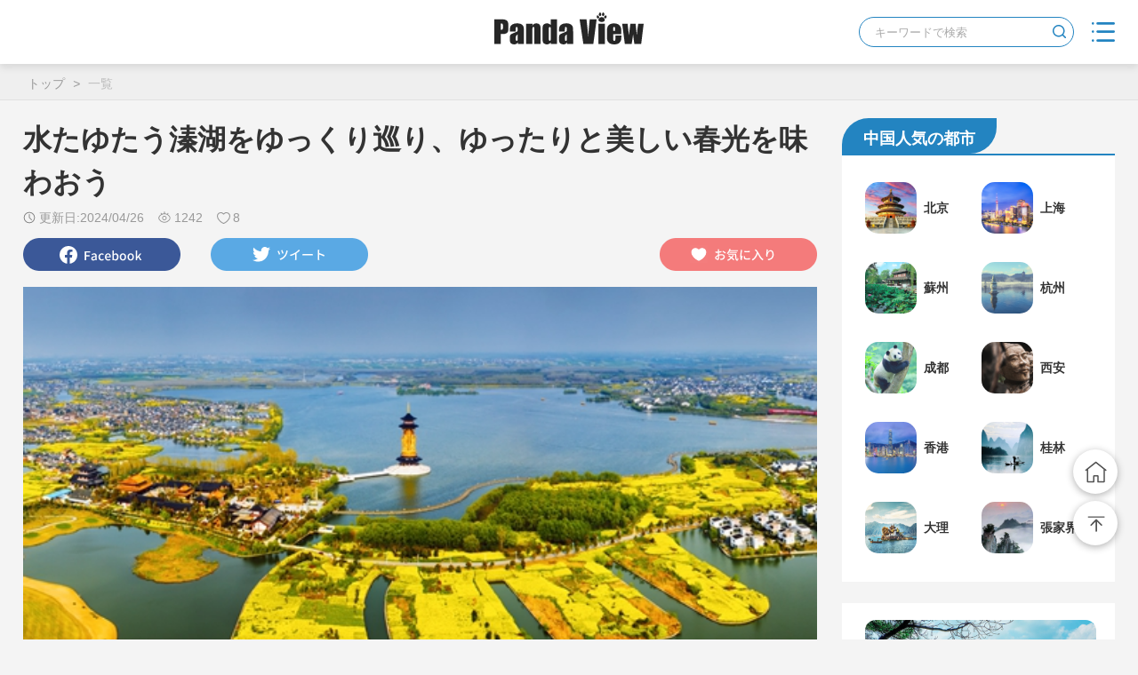

--- FILE ---
content_type: text/html; charset=UTF-8
request_url: http://www.pandaview.net/article/detail/2cfea9b3-8562-4940-9903-3c6fe48c17e5
body_size: 17556
content:
<!DOCTYPE html>
<html>

<head>
    <title> 水たゆたう溱湖をゆっくり巡り、ゆったりと美しい春光を味わおう  - Panda Go|中国旅行のトレンド、話題をご紹介 </title>
    <meta name="description" content="江蘇省中部、長江と淮河の間に位置する溱湖。その霊気は水によって高められ、この湖の魂となっている。そんな溱湖湿地の全景はひとひらの小舟で見ることができる。ここでは古今折り重なってきた輝かしい人文が泰州に沈殿し、熱く深い幸福の源となっている。とくに一年に一度の溱潼会船節は長い歴史を持ち、その価値は時間の流れとともに増し、現在でも変わらず人々の生活のなかで活力を奮い起こしている。今回は泰州を訪れ、独特の水郷の風情を味わい、スローライフならではの魅力を満喫しよう。" />
    <meta property="og:image" content="http://www.pandaview.net/cache/images/20240424/1713946859.4845.jpg" /> 
    <meta property="og:description" content="水たゆたう溱湖をゆっくり巡り、ゆったりと美しい春光を味わおう" /> 
    <meta property="og:url" content="http://www.pandaview.net/article/detail/2cfea9b3-8562-4940-9903-3c6fe48c17e5" />
        <!--commom:meta-->
    <meta http-equiv="Content-Type" content="text/html; charset=UTF-8" />
    <meta name="viewport" content="width=device-width, initial-scale=1.0" />
    <link href="/theme/pandaview/font-awesome/css/font-awesome.min.css" rel="stylesheet" />
    <link href="/theme/pandaview/css/jquery.flex-images.css" rel="stylesheet" />
    <link href="/theme/pandaview/css/jquery.swiper.min.css" rel="stylesheet" />
    <link href="/theme/pandaview/css/common.css" rel="stylesheet" />
    <link href="/theme/pandaview/css/about.css" rel="stylesheet" />
    <link href="/theme/pandaview/css/content.css" rel="stylesheet" />
    <link href="/theme/pandaview/css/like.css" rel="stylesheet" />
    <link href="/theme/pandaview/css/list.css" rel="stylesheet" />
    <link href="/theme/pandaview/css/register.css" rel="stylesheet" />
    <link href="/theme/pandaview/css/user.css" rel="stylesheet" />
    <link href="/theme/pandaview/css/overwrite.css" rel="stylesheet" />
    <link href="/theme/pandaview/css/darkstyle.css" rel="stylesheet" />
    <link href="/theme/pandaview/css/pandaview.css" rel="stylesheet" />
    <!--commom:/meta-->
</head>

<body class="pandaview">

        <!-- commom:header -->
    <section id="header">
        <header class="header wrap-">
            <div class="leftmenu"></div>
            <div class="rightmenu">
                <div class="panel-search">
                    <input type="text" id="keywords" name="keywords" autocomplete="off" placeholder="キーワードで検索" />
                    <button class="icon-search"></button>
                </div>
                <a class="icon-menu" href="#"></a>
            </div>
            <a class="logo" href="/"></a>
        </header>
        <div class="header-mask"></div>
        <div class="popup leftmenu-popup"></div>
        <div class="popup rightmenu-popup">
            <div class="close"><a class="btn-close"><svg><use xlink:href="#svg-close"></use></svg></a></div>
            <h2>利用ガイド</h2>
            <hr />
            <ul>
                <li><a href="/"><svg><use xlink:href="#svg-top"></use></svg>ホームページ</a></li>
                <li><a href="/pandago"><svg><use xlink:href="#svg-pandago"></use></svg>Panda Go</a></li>
                <li><a href="/hifriend"><svg><use xlink:href="#svg-hifriend"></use></svg>ニーハオ、フレンド</a></li>
                <li><a href="/album/home"><svg><use xlink:href="#svg-image"></use></svg>フォトギャラリー</a></li>
                <li><a href="/search"><svg><use xlink:href="#svg-search"></use></svg>検索</a></li>
            </ul>
        </div>
    </section>
    <section id="header-placeholder" class="header-placeholder"></section>
    <!-- commom:/header -->

    <!-- commom:SVG -->
    <svg style="display:none;">
        <symbol id="svg-home" viewBox="0 0 36 36"> <path d="M35.009,14.144L18.86,1.264c-0.41-0.326-0.988-0.326-1.398,0L1.313,14.144 c-0.488,0.389-0.571,1.103-0.185,1.595c0.386,0.492,1.095,0.575,1.583,0.186l0.73-0.582v17.634 c0.001,1.107,0.891,2.004,1.989,2.004h9.283c0.622,0,1.126-0.508,1.126-1.135v-8.594h4.645v8.594c0,0.627,0.504,1.135,1.127,1.135 h9.283c1.098,0,1.986-0.896,1.988-2.004V15.343l0.73,0.582c0.199,0.16,0.445,0.246,0.697,0.245c0.334,0,0.662-0.147,0.885-0.431 C35.58,15.247,35.497,14.533,35.009,14.144 M30.628,32.709h-7.893v-7.723c0-1.107-0.891-2.006-1.987-2.006h-5.173 c-1.098,0-1.988,0.898-1.989,2.006v7.723H5.694V13.545l12.467-9.942l12.467,9.942V32.709z" /> </symbol> <symbol id="svg-image" viewBox="0 0 36 36"> <path d="M31.538,6.225H4.462c-0.623,0-1.128,0.497-1.128,1.111v22.221c0,0.613,0.505,1.111,1.128,1.111h27.076 c0.623,0,1.128-0.498,1.128-1.111V7.336C32.666,6.722,32.161,6.225,31.538,6.225 M30.409,8.447v16.389l-8.01-5.917 c-0.599-0.441-1.433-0.441-2.031,0l-3.474,2.568l-4.634-3.651c-0.581-0.458-1.384-0.493-2.003-0.083l-4.667,3.09V8.447H30.409z M5.59,28.445v-4.924l5.583-3.697l5.677,4.471l4.534-3.35l9.025,6.668v0.832H5.59z" /> </symbol> <symbol id="svg-help" viewBox="0 0 36 36"> <path d="M32.61,12.509c-0.809-1.736-1.965-3.298-3.431-4.632c-2.995-2.726-6.972-4.225-11.194-4.225 c-4.221,0-8.198,1.499-11.194,4.225c-1.466,1.334-2.622,2.896-3.43,4.632c-0.841,1.81-1.268,3.728-1.268,5.713 c0,2.983,0.966,5.825,2.793,8.256l-0.962,4.32c-0.095,0.424,0.042,0.867,0.353,1.168c0.314,0.303,0.762,0.416,1.185,0.303 l4.817-1.301c2.35,1.193,5.001,1.824,7.706,1.824c4.222,0,8.199-1.5,11.194-4.227c1.466-1.334,2.622-2.896,3.431-4.633 c0.84-1.809,1.268-3.727,1.268-5.711C33.878,16.242,33.45,14.319,32.61,12.509 M17.986,30.307c-2.461,0-4.868-0.605-6.96-1.756 c-0.19-0.104-0.394-0.154-0.596-0.154c-0.116,0-0.228,0.018-0.34,0.047l-3.293,0.885l0.629-2.816 c0.108-0.381,0.033-0.805-0.232-1.127C5.483,23.297,4.58,20.82,4.58,18.218c0-6.666,6.015-12.085,13.406-12.085 s13.406,5.427,13.406,12.089C31.392,24.887,25.377,30.307,17.986,30.307" /> <path d="M21.709,11.639c-0.867-0.757-2.067-1.142-3.571-1.142c-1.516,0-2.768,0.437-3.721,1.302 c-0.968,0.877-1.459,1.889-1.459,3.009c0,0.723,0.38,1.06,1.193,1.06c0.77,0,1.15-0.354,1.193-1.111 c0.032-0.597,0.299-1.111,0.786-1.529c0.488-0.419,1.141-0.633,1.94-0.633c0.797,0,1.433,0.191,1.889,0.565 c0.462,0.38,0.696,0.912,0.696,1.584c0,0.277-0.022,0.522-0.063,0.725c-0.043,0.212-0.138,0.423-0.284,0.633 c-0.14,0.203-0.334,0.419-0.576,0.646c-0.233,0.219-0.545,0.498-0.924,0.828c-0.802,0.708-1.41,1.432-1.807,2.139 c-0.394,0.701-0.595,1.412-0.595,2.109c0,0.248,0.015,0.461,0.045,0.629c0.026,0.146,0.08,0.264,0.159,0.348 c0.078,0.08,0.194,0.141,0.345,0.174c0.174,0.039,0.421,0.059,0.736,0.059c0.749,0,1.098-0.383,1.098-1.209 c0-0.279,0.021-0.531,0.06-0.754c0.043-0.23,0.137-0.465,0.279-0.703c0.141-0.23,0.35-0.49,0.625-0.777 c0.27-0.277,0.637-0.625,1.096-1.024c0.737-0.656,1.291-1.281,1.645-1.855c0.345-0.565,0.521-1.182,0.521-1.836 C23.013,13.484,22.573,12.396,21.709,11.639" /> <path d="M18.773,24.666c-0.141-0.141-0.302-0.254-0.484-0.336c-0.183-0.082-0.38-0.125-0.592-0.125 s-0.409,0.041-0.591,0.125c-0.183,0.082-0.344,0.195-0.485,0.336c-0.141,0.143-0.253,0.305-0.335,0.488 c-0.082,0.186-0.123,0.381-0.123,0.596c0,0.213,0.041,0.41,0.123,0.594c0.082,0.182,0.194,0.348,0.335,0.488 c0.141,0.141,0.302,0.254,0.485,0.338c0.182,0.08,0.379,0.123,0.591,0.123s0.409-0.041,0.592-0.123 c0.182-0.086,0.343-0.197,0.484-0.338c0.142-0.141,0.253-0.305,0.335-0.488s0.123-0.381,0.123-0.594 c0-0.215-0.041-0.41-0.123-0.596C19.026,24.971,18.915,24.809,18.773,24.666" /> </symbol> <symbol id="svg-file" viewBox="0 0 36 36"> <path d="M10.258,11.508h13.968c0.645,0,1.169-0.532,1.169-1.184c0-0.654-0.524-1.185-1.169-1.185H10.258 c-0.646,0-1.171,0.531-1.171,1.185C9.087,10.976,9.608,11.508,10.258,11.508 M10.258,16.551h11.814 c0.646,0,1.172-0.531,1.172-1.185c0-0.652-0.525-1.184-1.172-1.184H10.258c-0.646,0-1.171,0.532-1.171,1.184 C9.087,16.021,9.608,16.551,10.258,16.551 M24.226,21.38c0.645,0,1.169-0.531,1.169-1.186c0-0.652-0.524-1.183-1.169-1.183H10.258 c-0.646,0-1.171,0.53-1.171,1.183c0,0.654,0.525,1.186,1.171,1.186H24.226z M30.726,1.626H4.844c-0.646,0-1.171,0.53-1.171,1.184 v30.565c0,0.651,0.524,1.183,1.171,1.183H22.81c0.28,0,0.55-0.101,0.764-0.29l7.919-6.871c0.254-0.225,0.405-0.554,0.405-0.896 V2.811C31.897,2.157,31.373,1.626,30.726,1.626 M6.059,4.083h23.453v20.609h-7.267c-0.647,0-1.172,0.53-1.172,1.183v6.272H6.059 V4.083z M23.417,31.278v-4.171h4.785L23.417,31.278z" /> </symbol> <symbol id="svg-info" viewBox="0 0 36 36"> <path d="M18,33.615c-8.43,0-15.303-6.873-15.303-15.302C2.697,9.883,9.57,3.01,18,3.01 c8.43,0,15.304,6.873,15.304,15.303C33.304,26.742,26.43,33.615,18,33.615 M18,5.108c-7.275,0-13.205,5.929-13.205,13.205 c0,7.277,5.93,13.203,13.205,13.203c7.275,0,13.204-5.926,13.204-13.203C31.204,11.037,25.275,5.108,18,5.108 M19.35,9.246 c1.015,0.246,1.504,1.435,1.276,2.449c-0.245,1.015-1.189,1.872-2.203,1.626c-1.015-0.245-1.4-1.417-1.172-2.431 C17.496,9.876,18.335,9.001,19.35,9.246 M14.995,16.749c0,0,3.061-2.674,4.25-2.151c0.806,0.211,0.367,3.832,0.245,4.321 c-0.034,0.438-0.735,5.945-0.56,6.191c0.244,0.91,0.525,0.193,1.381-0.525c0,0,2.013-1.363-0.138,1.471 c-1.785,1.906-3.516,1.66-3.779,0.227c-0.21-1.084,0.647-7.643,0.857-9.112c0.07-0.488-0.542,0-0.542,0s-1.662,1.032-2.063,0.333 C14.54,17.309,14.697,17.013,14.995,16.749" /> </symbol> <symbol id="svg-favor" viewBox="0 0 36 36"> <path d="M24.347,5.286v11.185c0,0.833-0.6,1.507-1.341,1.507c-0.252,0-0.499-0.078-0.712-0.229l-3.981-2.764 l-3.988,2.792c-0.631,0.438-1.458,0.218-1.845-0.49c-0.132-0.245-0.201-0.516-0.201-0.792V5.286H7.604C7.27,5.286,7,5.556,7,5.89 v24.271c0,0.332,0.27,0.604,0.604,0.604h21.419c0.334,0,0.604-0.271,0.604-0.604V5.89c0-0.334-0.27-0.604-0.604-0.604H24.347z M7.754,2.917h21.118c1.666,0,3.017,1.351,3.017,3.018v24.133c0,1.668-1.351,3.017-3.017,3.017H7.754 c-1.667,0-3.018-1.349-3.018-3.017V5.934C4.737,4.267,6.088,2.917,7.754,2.917 M22.084,5.281h-7.542v9.49l3.689-2.408l3.854,2.402 V5.281z" /> </symbol> <symbol id="svg-heart" viewBox="0 0 36 36"><path d="M25.647,6.227L25.647,6.227c-1.03,0-2.028,0.199-2.998,0.594c-0.972,0.395-1.833,0.971-2.587,1.728 l-1.861,1.866l-1.862-1.866c-0.759-0.763-1.623-1.342-2.585-1.733c-0.963-0.393-1.962-0.589-2.997-0.589 C9.323,6.228,8.003,6.582,6.792,7.29c-1.209,0.708-2.167,1.668-2.873,2.883c-0.707,1.214-1.06,2.54-1.06,3.977 c0,1.032,0.198,2.033,0.591,3.007c0.395,0.972,0.969,1.838,1.723,2.593l13.03,13.071L31.23,19.75 c0.755-0.756,1.329-1.621,1.725-2.593c0.393-0.973,0.59-1.975,0.59-3.007c0-1.438-0.354-2.763-1.06-3.977 c-0.705-1.214-1.662-2.174-2.872-2.883C28.402,6.582,27.08,6.227,25.647,6.227"/></symbol> <symbol id="svg-heart-o" viewBox="0 0 36 36"> <path d="M25.647,8.508c1.028,0,1.95,0.245,2.812,0.75c0.873,0.511,1.545,1.186,2.055,2.062 c0.504,0.866,0.75,1.792,0.751,2.829c0,0.74-0.14,1.444-0.425,2.147c-0.282,0.697-0.684,1.3-1.226,1.844L18.203,29.59L6.791,18.14 c-0.542-0.544-0.943-1.146-1.224-1.839c-0.286-0.708-0.425-1.412-0.425-2.152c0-1.037,0.245-1.962,0.751-2.831 C6.4,10.443,7.072,9.77,7.944,9.259c0.863-0.505,1.784-0.75,2.813-0.751c0.744,0,1.442,0.137,2.137,0.421 c0.684,0.277,1.282,0.68,1.83,1.231l1.861,1.866l1.616,1.62l1.615-1.62l1.863-1.867c0.541-0.543,1.14-0.944,1.832-1.226 C24.211,8.647,24.91,8.508,25.647,8.508L25.647,8.508 M25.647,6.226L25.647,6.226c-1.03,0-2.028,0.199-2.998,0.594 c-0.972,0.395-1.833,0.971-2.587,1.728l-1.861,1.866l-1.862-1.866c-0.759-0.763-1.623-1.342-2.585-1.733 c-0.963-0.393-1.962-0.589-2.997-0.589C9.323,6.228,8.003,6.581,6.792,7.289c-1.209,0.708-2.167,1.668-2.873,2.883 c-0.707,1.214-1.06,2.54-1.06,3.977c0,1.032,0.198,2.033,0.591,3.007c0.395,0.972,0.969,1.838,1.723,2.594l13.03,13.071 L31.23,19.75c0.755-0.757,1.329-1.622,1.725-2.594c0.393-0.973,0.59-1.975,0.59-3.007c0-1.438-0.354-2.763-1.06-3.977 c-0.705-1.214-1.662-2.174-2.872-2.883C28.402,6.581,27.08,6.226,25.647,6.226" /> <path fill="currentColor" d="M25.647,6.227L25.647,6.227c-1.03,0-2.028,0.199-2.998,0.594c-0.972,0.395-1.833,0.971-2.587,1.728 l-1.861,1.866l-1.862-1.866c-0.759-0.763-1.623-1.342-2.585-1.733c-0.963-0.393-1.962-0.589-2.997-0.589 C9.323,6.228,8.003,6.582,6.792,7.29c-1.209,0.708-2.167,1.668-2.873,2.883c-0.707,1.214-1.06,2.54-1.06,3.977 c0,1.032,0.198,2.033,0.591,3.007c0.395,0.972,0.969,1.838,1.723,2.593l13.03,13.071L31.23,19.75 c0.755-0.756,1.329-1.621,1.725-2.593c0.393-0.973,0.59-1.975,0.59-3.007c0-1.438-0.354-2.763-1.06-3.977 c-0.705-1.214-1.662-2.174-2.872-2.883C28.402,6.582,27.08,6.227,25.647,6.227"/></symbol> <symbol id="svg-top" viewBox="0 0 36 36"> <path d="M19.84,11.331c-0.139-0.208-0.337-0.363-0.568-0.444c-0.123-0.049-0.255-0.075-0.399-0.075h-0.006 l-0.038-0.003c-0.019,0-0.033,0.002-0.052,0.004c-0.139,0-0.269,0.025-0.384,0.071c-0.24,0.082-0.439,0.24-0.565,0.438 l-8.337,8.356c-0.195,0.195-0.301,0.459-0.301,0.744c0,0.318,0.134,0.632,0.366,0.863c0.23,0.229,0.528,0.356,0.837,0.356 c0.285,0,0.553-0.108,0.755-0.312c0.008-0.008,0.018-0.018,0.027-0.026c0.021-0.019,0.046-0.041,0.057-0.06l6.416-6.403 L17.66,30.25c-0.005,0.033-0.005,0.064-0.003,0.095l0.002,0.035c0,0.58,0.508,1.034,1.156,1.034c0.654,0,1.184-0.465,1.184-1.034 l0.011-15.539l6.408,6.396c0.021,0.025,0.044,0.047,0.068,0.068l0.027,0.025c0.201,0.203,0.469,0.312,0.753,0.312 c0.31,0,0.607-0.127,0.837-0.356c0.463-0.461,0.491-1.182,0.065-1.607L19.84,11.331z" /> <path d="M31.349,6.352H6.311c-0.58,0-1.051,0.472-1.051,1.051S5.73,8.455,6.311,8.455h25.038 c0.58,0,1.052-0.473,1.052-1.052S31.929,6.352,31.349,6.352" /> </symbol> <symbol id="svg-exit" viewBox="0 0 36 36"> <path d="M30.813,24.748c-0.625,0-1.136,0.512-1.136,1.137v2.557c0,0.938-0.768,1.703-1.704,1.703H9.085 c-0.937,0-1.704-0.766-1.704-1.703V9.554c0-0.938,0.767-1.704,1.704-1.704h18.888c0.937,0,1.704,0.766,1.704,1.704v1.136 c0,0.624,0.511,1.136,1.136,1.136s1.136-0.512,1.136-1.136V9.554c0-2.187-1.789-3.977-3.976-3.977H9.085 c-2.187,0-3.976,1.79-3.976,3.977v18.888c0,2.187,1.789,3.977,3.976,3.977h18.888c2.187,0,3.976-1.79,3.976-3.977v-2.557 C31.949,25.26,31.438,24.748,30.813,24.748" /> <path d="M26.667,22.434c0.228,0.229,0.511,0.327,0.81,0.327c0.297,0,0.582-0.114,0.81-0.327l3.337-3.337 l0.014-0.014l0.071-0.071c0.015-0.016,0.028-0.029,0.028-0.043c0.015-0.014,0.029-0.027,0.029-0.042 c0.014-0.015,0.027-0.028,0.027-0.058c0.016-0.014,0.016-0.028,0.029-0.043c0.014-0.014,0.014-0.041,0.027-0.057 c0.014-0.014,0.014-0.027,0.028-0.043c0.015-0.014,0.015-0.042,0.015-0.056c0-0.015,0.014-0.029,0.014-0.058 c0-0.014,0.015-0.043,0.015-0.057s0.015-0.027,0.015-0.057c0-0.028,0-0.042,0.015-0.07v-0.043c0.014-0.071,0.014-0.157,0-0.227 v-0.043c0-0.028,0-0.042-0.015-0.071c0-0.014-0.015-0.029-0.015-0.057c0-0.014-0.015-0.042-0.015-0.056 c0-0.015-0.014-0.029-0.014-0.058c0-0.014-0.015-0.042-0.015-0.056s-0.015-0.029-0.028-0.043c-0.014-0.014-0.014-0.042-0.027-0.057 c-0.014-0.014-0.014-0.028-0.029-0.042c-0.014-0.014-0.014-0.029-0.027-0.057c-0.015-0.014-0.029-0.028-0.029-0.042 c-0.014-0.015-0.014-0.029-0.028-0.043c-0.015-0.029-0.042-0.057-0.071-0.071l-0.014-0.014l-3.337-3.338 c-0.44-0.44-1.165-0.44-1.604,0c-0.44,0.441-0.44,1.165,0,1.605l1.391,1.392h-9.543c-0.624,0-1.135,0.511-1.135,1.136 c0,0.625,0.511,1.136,1.135,1.136h9.543l-1.391,1.393C26.227,21.269,26.227,21.98,26.667,22.434" /> </symbol> <symbol id="svg-ucenter" viewBox="0 0 36 36"> <path d="M13.271,4.53h10.964c1.593,0,3.064,0.851,3.861,2.23l5.481,9.497c0.798,1.38,0.798,3.081,0,4.459 l-5.481,9.498c-0.797,1.379-2.269,2.229-3.861,2.23H13.271c-1.593-0.002-3.065-0.852-3.861-2.23l-5.482-9.498 c-0.796-1.379-0.796-3.08,0-4.459L9.409,6.76C10.205,5.38,11.677,4.53,13.271,4.53z M13.271,6.843 c-0.766,0-1.474,0.409-1.857,1.074l-5.482,9.497c-0.383,0.665-0.383,1.482,0,2.146l5.482,9.498 c0.383,0.664,1.091,1.072,1.858,1.072h10.964c0.767,0,1.474-0.408,1.856-1.072l5.482-9.498c0.383-0.664,0.383-1.482,0-2.146 l-5.482-9.497c-0.383-0.665-1.09-1.074-1.857-1.074H13.271z M18.675,23.795c-2.981,0-5.397-2.416-5.397-5.398 c0-2.98,2.416-5.397,5.397-5.397s5.398,2.417,5.398,5.397C24.073,21.379,21.656,23.795,18.675,23.795 M18.675,21.48 c1.704,0,3.084-1.381,3.084-3.083c0-1.704-1.381-3.085-3.084-3.085c-1.704,0-3.084,1.381-3.084,3.085 C15.591,20.1,16.971,21.48,18.675,21.48" /> </symbol> <symbol id="svg-search" viewBox="0 0 36 36"> <path d="M32.293,31.029l-5.146-5.06c4.325-4.887,4.021-12.282-0.648-16.779c-4.93-4.844-12.844-4.844-17.817,0 c-4.8,4.67-4.93,12.368-0.259,17.169l0.259,0.259c4.498,4.325,11.504,4.802,16.521,1.081l5.189,5.104 c0.216,0.26,0.563,0.39,0.908,0.433c0.346,0,0.691-0.13,0.951-0.39C32.769,32.37,32.813,31.549,32.293,31.029 M7.643,17.883 c0.086-5.406,4.541-9.73,9.99-9.688c5.406-0.043,9.816,4.281,9.947,9.688c-0.086,5.405-4.541,9.729-9.947,9.688 C12.184,27.656,7.729,23.331,7.643,17.883" /> </symbol> <symbol id="svg-menu" viewBox="0 0 36 36"> <path d="M6.922,17.1h22.155c1.056,0,1.583,0.428,1.583,1.285s-0.527,1.285-1.583,1.285H6.922 c-1.055,0-1.583-0.428-1.583-1.285S5.867,17.1,6.922,17.1" /> <path d="M6.922,8.106h22.155c1.056,0,1.583,0.428,1.583,1.285c0,0.856-0.527,1.284-1.583,1.284H6.922 c-1.055,0-1.583-0.428-1.583-1.284C5.339,8.534,5.867,8.106,6.922,8.106" /> <path d="M6.922,26.094h22.155c1.056,0,1.583,0.428,1.583,1.285c0,0.855-0.527,1.285-1.583,1.285H6.922 c-1.055,0-1.583-0.43-1.583-1.285C5.339,26.521,5.867,26.094,6.922,26.094" /> </symbol> <symbol id="svg-user" viewBox="0 0 36 36"><path opacity="0.18" d="M35.713,17.849c0,9.7-7.864,17.565-17.564,17.565c-9.7,0-17.563-7.865-17.563-17.565 c0-9.699,7.863-17.563,17.563-17.563C27.849,0.286,35.713,8.15,35.713,17.849"/><path d="M20.358,26.8H16.36c-3.792,0-6.789,0-6.789-1.969V24.44c0-3.688,3.046-6.684,6.789-6.684h3.997 c3.744,0,6.789,2.997,6.789,6.684v0.391C27.144,26.8,23.999,26.8,20.358,26.8 M16.558,19.267c-2.784,0-5.049,2.224-5.049,4.957 v0.353c0,0.711,2.917,0.711,5.049,0.711h3.599c1.764,0,5.051,0,5.051-0.711v-0.353c0-2.733-2.265-4.957-5.051-4.957H16.558z M18.159,17.361c-2.972,0-5.389-2.382-5.389-5.311s2.417-5.31,5.389-5.31c2.971,0,5.387,2.381,5.387,5.31 S21.13,17.361,18.159,17.361 M14.321,12.051c0,2.076,1.721,3.766,3.838,3.766c2.116,0,3.836-1.689,3.836-3.766 c0-2.077-1.72-3.766-3.836-3.766C16.042,8.285,14.321,9.975,14.321,12.051"/></symbol> <symbol id="svg-share" viewBox="0 0 36 36"> <path d="M25.723,30.483H11.434c-2.572-0.002-4.656-2.086-4.659-4.658V11.537c0.003-2.572,2.087-4.656,4.659-4.659 h7.145c0.515,0,0.931,0.417,0.931,0.931c0,0.515-0.416,0.932-0.931,0.932h-7.145c-1.543,0.003-2.792,1.253-2.795,2.796v14.288 c0.003,1.542,1.252,2.792,2.795,2.795h14.289c1.541-0.003,2.791-1.253,2.795-2.795v-7.145c0-0.515,0.418-0.932,0.934-0.932 c0.514,0.001,0.93,0.418,0.93,0.932v7.145C30.379,28.397,28.295,30.481,25.723,30.483" /> <path d="M18.268,19.923c-0.247,0-0.483-0.099-0.659-0.273c-0.363-0.358-0.367-0.944-0.008-1.309 c0.003-0.003,0.006-0.005,0.008-0.008L28.791,7.151c0.377-0.351,0.967-0.331,1.318,0.046c0.332,0.358,0.332,0.913,0,1.271 L18.926,19.649C18.75,19.824,18.514,19.923,18.268,19.923" /> <path d="M29.449,8.741H24.48c-0.516,0-0.934-0.417-0.934-0.932c0-0.514,0.418-0.931,0.934-0.931h4.969 c0.516,0,0.932,0.417,0.932,0.931C30.381,8.324,29.965,8.741,29.449,8.741" /> <path d="M29.449,13.711c-0.514,0-0.932-0.417-0.932-0.932v-4.97c0-0.515,0.418-0.931,0.932-0.931 c0.516,0,0.932,0.417,0.932,0.931v4.97C30.381,13.294,29.965,13.711,29.449,13.711" /> </symbol> <symbol id="svg-filter" viewBox="0 0 36 36"> <path d="M27.847,14.951H15.033c-0.328,0-0.593-0.403-0.593-0.9c0-0.498,0.265-0.9,0.593-0.9h12.814 c0.326,0,0.594,0.402,0.594,0.9C28.44,14.548,28.173,14.951,27.847,14.951" /> <path d="M11.686,11.625c1.495,0,2.711,1.217,2.711,2.711s-1.216,2.709-2.711,2.709s-2.71-1.215-2.71-2.709 S10.191,11.625,11.686,11.625 M11.686,10.336c-2.209,0-4,1.791-4,4c0,2.208,1.791,4,4,4c2.21,0,4-1.792,4-4 C15.686,12.127,13.896,10.336,11.686,10.336" /> <path d="M11.686,11.887c1.351,0,2.449,1.099,2.449,2.449s-1.099,2.448-2.449,2.448s-2.448-1.098-2.448-2.448 S10.335,11.887,11.686,11.887 M11.686,10.722c-1.995,0-3.613,1.618-3.613,3.614c0,1.995,1.618,3.614,3.613,3.614 c1.996,0,3.613-1.619,3.613-3.614C15.299,12.34,13.682,10.722,11.686,10.722z" /> <path d="M18.597,23.658H8.745c-0.165,0-0.299-0.402-0.299-0.9c0-0.496,0.134-0.9,0.299-0.9h9.853 c0.165,0,0.299,0.404,0.299,0.9C18.896,23.256,18.762,23.658,18.597,23.658" /> <path d="M22.062,20.047c1.496,0,2.711,1.216,2.711,2.711s-1.215,2.71-2.711,2.71c-1.494,0-2.711-1.215-2.711-2.71 S20.567,20.047,22.062,20.047 M22.062,18.758c-2.209,0-4,1.791-4,4s1.791,4,4,4s4-1.791,4-4S24.271,18.758,22.062,18.758" /> <path d="M22.062,20.309c1.352,0,2.449,1.099,2.449,2.449s-1.098,2.448-2.449,2.448c-1.35,0-2.449-1.098-2.449-2.448 S20.712,20.309,22.062,20.309 M22.062,19.145c-1.996,0-3.613,1.617-3.613,3.613s1.617,3.613,3.613,3.613s3.613-1.617,3.613-3.613 S24.058,19.145,22.062,19.145z" /> <path d="M28.335,23.658h-3.457c-0.059,0-0.105-0.402-0.105-0.9c0-0.496,0.047-0.9,0.105-0.9h3.457 c0.059,0,0.105,0.404,0.105,0.9C28.44,23.256,28.394,23.658,28.335,23.658" /> </symbol> <symbol id="svg-close" viewBox="0 0 36 36"> <path d="M27.59,28.942c-0.303,0-0.605-0.115-0.834-0.346L8.329,10.17c-0.461-0.46-0.461-1.207,0-1.667 c0.46-0.461,1.207-0.461,1.667,0l18.426,18.426c0.461,0.461,0.461,1.207,0,1.668C28.193,28.827,27.891,28.942,27.59,28.942" /> <path d="M9.163,28.942c-0.302,0-0.604-0.115-0.834-0.346c-0.46-0.461-0.46-1.207,0-1.668L26.756,8.503 c0.459-0.461,1.205-0.461,1.666,0c0.461,0.46,0.461,1.207,0,1.667L9.996,28.597C9.768,28.827,9.465,28.942,9.163,28.942" /> </symbol> <symbol id="svg-layer" viewBox="0 0 36 36"> <path d="M28.368,28.926h-13.45c-0.542,0-0.981-0.439-0.981-0.982V14.494c0-0.543,0.439-0.982,0.981-0.982h13.45 c0.543,0,0.982,0.439,0.982,0.982v13.449C29.351,28.486,28.911,28.926,28.368,28.926 M15.901,26.961h11.485V15.477H15.901V26.961z" /> <path d="M23.522,24.631H9.157c-0.58,0-1.049-0.471-1.049-1.049V9.217c0-0.579,0.469-1.049,1.049-1.049h14.366 c0.58,0,1.049,0.47,1.049,1.049v14.365C24.571,24.16,24.103,24.631,23.522,24.631 M10.206,22.531h12.268V10.266H10.206V22.531z" /> </symbol>
        <symbol id="svg-arrow" viewBox="0 0 1000 1000"><path  d="M304.8,990c-8,0-16-2.7-22.6-8.2c-14.8-12.5-16.7-34.6-4.2-49.4l371.5-441L295.1,67.6c-12.4-14.9-10.5-37,4.4-49.4c14.9-12.4,37-10.5,49.4,4.4l373.2,446.3C733,482,733,501,722,514L331.6,977.5C324.7,985.8,314.7,990,304.8,990z"/></symbol>
        <symbol id="svg-pandago" viewBox="-27.35 7.888 36 36"><path d="M-16.994,13.628c-2.14,2.09-3.209,4.611-3.209,7.568c0,5.318,3.409,10.209,10.228,14.662 c0.421,0.277,0.965,0.277,1.386,0c6.818-4.453,10.228-9.344,10.228-14.662c0-2.957-1.069-5.479-3.211-7.568 c-2.128-2.078-4.7-3.117-7.709-3.117S-14.861,11.55-16.994,13.628z M-9.282,33.275c-5.591-3.82-8.387-7.846-8.387-12.078 c0-2.244,0.815-4.162,2.446-5.752c1.639-1.602,3.619-2.4,5.941-2.4s4.302,0.799,5.943,2.4c1.629,1.59,2.444,3.508,2.444,5.752 C-0.896,25.429-3.691,29.455-9.282,33.275z M-12.804,17.91c-0.972,0.975-1.458,2.148-1.458,3.521c0,1.375,0.485,2.551,1.458,3.523 c0.973,0.973,2.146,1.457,3.522,1.457c1.374,0,2.549-0.484,3.521-1.457s1.458-2.148,1.458-3.523c0-1.373-0.485-2.547-1.458-3.521 c-0.973-0.973-2.147-1.457-3.521-1.457C-10.658,16.453-11.831,16.937-12.804,17.91z M-11.013,23.162 c-0.478-0.477-0.716-1.055-0.716-1.73c0-0.674,0.238-1.252,0.716-1.727c0.478-0.479,1.055-0.719,1.73-0.719 s1.252,0.24,1.729,0.719c0.479,0.475,0.718,1.053,0.718,1.727c0,0.676-0.238,1.254-0.718,1.73 c-0.476,0.477-1.053,0.717-1.729,0.717S-10.535,23.638-11.013,23.162z M2.085,31.351c3.663,1.021,5.494,2.453,5.494,4.295 s-1.832,3.275-5.494,4.299c-3.156,0.879-6.946,1.32-11.368,1.32s-8.212-0.441-11.368-1.32c-3.663-1.023-5.494-2.457-5.494-4.299 s1.832-3.273,5.494-4.295c0.11-0.029,0.223-0.045,0.34-0.047c0.219,0,0.433,0.055,0.623,0.162 c0.293,0.166,0.508,0.441,0.598,0.764c0.031,0.104,0.046,0.211,0.048,0.318v0.023c0,0.568-0.379,1.068-0.927,1.219 c-1.312,0.367-2.305,0.773-2.985,1.219c-0.438,0.289-0.656,0.502-0.656,0.637c0,0.137,0.218,0.348,0.656,0.635 c0.68,0.449,1.673,0.855,2.985,1.223c2.934,0.816,6.495,1.227,10.687,1.227s7.753-0.41,10.687-1.227 c1.31-0.367,2.307-0.773,2.985-1.223c0.438-0.287,0.655-0.498,0.655-0.635c0-0.135-0.217-0.348-0.655-0.637 c-0.678-0.445-1.675-0.852-2.985-1.219c-0.324-0.09-0.598-0.303-0.764-0.596c-0.103-0.184-0.158-0.389-0.162-0.596l-0.002-0.027 c0-0.115,0.017-0.23,0.048-0.342c0.152-0.543,0.645-0.922,1.218-0.926C1.859,31.304,1.976,31.322,2.085,31.351z"/></symbol>
        <symbol id="svg-hifriend" viewBox="-27.35 7.888 36 36"><path d="M-7.615,39.641c-0.957,0.951-2.514,0.951-3.471,0L-25.647,25.22c-0.461-0.454-0.72-1.073-0.719-1.719 c0-0.625,0.239-1.246,0.719-1.72l9.461-9.37c0.957-0.954,2.516-0.954,3.474,0l3.36,3.332l3.364-3.332 C-5.505,11.937-4.879,11.7-4.25,11.7c0.626,0,1.256,0.237,1.735,0.712l9.461,9.37c0.481,0.478,0.719,1.099,0.719,1.721 c0,0.623-0.238,1.244-0.719,1.72L-7.615,39.641z M-3.672,32.618l1.487-1.471l-3.199-3.17l1.573-1.557l3.201,3.168l1.046-1.037 l-4.544-4.501l-0.303,0.301c-0.904,0.896-2.129,1.397-3.407,1.395c-1.279,0.003-2.503-0.499-3.408-1.395l-1.67-1.656 c-0.462-0.455-0.721-1.074-0.721-1.718c0-0.623,0.241-1.245,0.721-1.718l1.973-1.955l-3.526-3.492l-9.784,9.688L-9.35,38.242 l1.207-1.194l-3.199-3.172l1.576-1.557l3.2,3.168l1.324-1.311l-3.201-3.169l1.574-1.561l3.199,3.171H-3.672z M5.536,23.502 l-9.785-9.691l-7.238,7.166l1.833,1.815c0.507,0.501,1.168,0.752,1.833,0.752s1.328-0.25,1.833-0.752l0.142-0.14l1.898-1.882 l0.205-0.205l6.123,6.062L5.536,23.502L5.536,23.502z"/></symbol>
    </svg>
    <!-- commom:/SVG -->

    <section id="main">
        
        <div class="breadcrumb">
            <div class="wrap">
                <a href="/">トップ</a> <em>&gt;</em> 一覧
            </div>
        </div>
        
        <div class="wrap">
            <div class="height20"></div>
            <div class="content">
                <div class="left">
                    <div class="detail-article">
                        <h3>水たゆたう溱湖をゆっくり巡り、ゆったりと美しい春光を味わおう</h3>
                        <div class="dateline">
                            <span class="date">更新日:2024/04/26</span>
                            <span class="viewed">1242</span>
                            <span class="liked">8</span>
                            <span></span>
                        </div>
                        <div class="sharebtn">
                            <a class="sns_fb" data-url="http://www.facebook.com/sharer.php?t=%E6%B0%B4%E3%81%9F%E3%82%86%E3%81%9F%E3%81%86%E6%BA%B1%E6%B9%96%E3%82%92%E3%82%86%E3%81%A3%E3%81%8F%E3%82%8A%E5%B7%A1%E3%82%8A%E3%80%81%E3%82%86%E3%81%A3%E3%81%9F%E3%82%8A%E3%81%A8%E7%BE%8E%E3%81%97%E3%81%84%E6%98%A5%E5%85%89%E3%82%92%E5%91%B3%E3%82%8F%E3%81%8A%E3%81%86&u=http%3A%2F%2Fwww.pandaview.net%2Farticle%2Fdetail%2F2cfea9b3-8562-4940-9903-3c6fe48c17e5"><img src="/theme/pandaview/images/sharebtn-fb.png" /></a>
                            <a class="sns_tw" data-url="https://twitter.com/share?text=%E6%B0%B4%E3%81%9F%E3%82%86%E3%81%9F%E3%81%86%E6%BA%B1%E6%B9%96%E3%82%92%E3%82%86%E3%81%A3%E3%81%8F%E3%82%8A%E5%B7%A1%E3%82%8A%E3%80%81%E3%82%86%E3%81%A3%E3%81%9F%E3%82%8A%E3%81%A8%E7%BE%8E%E3%81%97%E3%81%84%E6%98%A5%E5%85%89%E3%82%92%E5%91%B3%E3%82%8F%E3%81%8A%E3%81%86&url=http%3A%2F%2Fwww.pandaview.net%2Farticle%2Fdetail%2F2cfea9b3-8562-4940-9903-3c6fe48c17e5"><img src="/theme/pandaview/images/sharebtn-tw.png" /></a>
                            <a href="javascript:addlike(515);"><img class="r" src="/theme/pandaview/images/sharebtn-xn.png" /></a>
                        </div>
                                                <div class="headimg"><img src="/cache/images/20240424/1713946859.4845.jpg" /></div>
                                                <div class="article-content">
                            <p style="margin-top: 15px; margin-bottom: 15px; line-height: 1.75em; text-align: justify;"><span style="font-family: 游ゴシック体;">江蘇省中部、長江と淮河の間に位置する溱湖。その霊気は水によって高められ、この湖の魂となっている。そんな溱湖湿地の全景はひとひらの小舟で見ることができる。ここでは古今折り重なってきた輝かしい人文が泰州に沈殿し、熱く深い幸福の源となっている。今回は泰州を訪れ、独特の水郷の風情を味わい、スローライフならではの魅力を満喫しよう。</span></p><h1 style="font-size: 32px; font-weight: bold; border-bottom: 2px solid rgb(204, 204, 204); padding: 0px 4px 0px 0px; text-align: left; margin: 0px 0px 10px;"><span style="font-family: 游ゴシック体; font-size: 24px;">溱湖国家湿地公園</span></h1><p style="margin-top: 15px; margin-bottom: 15px; line-height: 1.75em; text-align: justify;"><span style="font-family: 游ゴシック体;">広々として果てがない溱湖湿地の起源は8000年前の海進にある。やがて引いていった潮、それが泰州に豊かな贈り物を残していったのだ。溱湖湿地にはガマ草が生い茂り、川の枝が交差しており、多くの希少動物にとって理想的な生息地となっている。春、天然の酸素バーである溱湖の緑林をゆったりと歩くと、草木が新たに芽吹き、あたりは緑に満ちている。陽光、微風、花の香りが溶け合って一体となり、体中のすべての細胞が大自然の新鮮な息吹を感知する。長く伸びる木の桟道をゆっくりと行くと、アシの茂みのなかで歌う水鳥の声が聞こえ、悠然と水を飲んで去っていくシフゾウの姿が見える。そこでは万物に春の生命力がみなぎっているのだ。</span></p><p style="margin-top: 15px; margin-bottom: 15px; line-height: 1.75em; text-align: center;"><img src="/cache/images/20240424/1713947000.1043.jpg" title="" alt="" style="max-width:100%;"/></p><p style="margin-top: 15px; margin-bottom: 15px; line-height: 1.75em; text-align: justify;"><span style="font-family: 游ゴシック体;">溱湖の全貌を知りたいなら、後ろについた櫓で進む揺櫓船(ヤオルゥチュアン)に乗るのがいちばんだ。一艘の小舟に乗って広大な湖水を漂うと、ぼうぼうと茂る水草、カエルや虫の声、鏡のように穏やかなエメラルドグリーンの水面に波紋が幾重にも広がり、カモも思わず旅のお供を勤めてくれる。水路の両側には溱洧関、儲巏広場、鵲仙島、潼里新街などの代表的な観光地があり、水郷の漁家の女が歌う独特のメロディを聞きながら美しい湿地の風景を目に収めると、まるで『オズの魔法使い』の世界に入り込んだようだ。</span></p><p style="margin-top: 15px; margin-bottom: 15px; line-height: 1.75em; text-align: center;"><img src="/cache/images/20240424/1713947014.0802.jpg" title="" alt="" style="max-width:100%;"/></p><p style="margin-top: 15px; margin-bottom: 15px; line-height: 1.75em; text-align: justify;"><span style="font-family: 游ゴシック体;">ほかにも溱湖国家湿地公園ではタンチョウヅル、コクチョウ、ヨウスコウワニなどの国の保護動物、沈水性、浮水性、浮葉性、湿地抽水植物などさまざまな種類の水生植物を見ることもできる。これら天然の緑が編み出した住処は野趣限りなく、訪れる者は思わずその癒しの生態物語に浸ってしまうのだ。</span></p><p style="margin-top: 15px; margin-bottom: 15px; line-height: 1.75em; text-align: center;"><img src="/cache/images/20240424/1713947024.1266.jpg" title="" alt="" style="max-width:100%;"/></p><h1 style="font-size: 32px; font-weight: bold; border-bottom: 2px solid rgb(204, 204, 204); padding: 0px 4px 0px 0px; text-align: left; margin: 0px 0px 10px;"><span style="font-family: 游ゴシック体; font-size: 24px;">溱潼古鎮</span></h1><p style="margin-top: 15px; margin-bottom: 15px; line-height: 1.75em; text-align: justify;"><span style="font-family: 游ゴシック体;">限りない風景が広がる溱湖に隣接し、四面を水に囲まれたこの千年の古鎮は、物産に恵まれた水郷の真珠だ。6万平方メートルに渡って広がる青レンガに灰瓦の明清古建築に暖かな春風が吹くと、古鎮は素朴で優しい息吹で満たされていく。ここの住宅は緻密さに長けている。奥深く続く横丁やひっそりとした住居、花崗岩の一種「麻石」が敷かれた石畳の街道、古井戸のある庭先、曲がりくねった路地は狭く、人しか通れない。多くの家がつながっており、</span><span style="font-family: 游ゴシック体;">ここをそぞろ歩くと、はるか遠い歴史の時空を行くかのように感じられる。</span></p><p style="margin-top: 15px; margin-bottom: 15px; line-height: 1.75em; text-align: center;"><img src="/cache/images/20240424/1713947049.8695.jpg" title="" alt="" style="max-width:100%;"/></p><p style="margin-top: 15px; margin-bottom: 15px; line-height: 1.75em; text-align: justify;"><span style="font-family: 游ゴシック体;">麻石街は溱潼古鎮のシンボルであり、何世代にもわたって受け継がれてきた思い出があり、数多くの店が軒を連ね、様々な特産品があり、往来する人々で賑わい、溱潼の風習が満ちている。麻石街に沿って古屋敷別邸を訪ねてみよう。「院士旧居」に入ると、そこでは時間が沈殿している。人目を引く家訓からは家や国を思う心が伝わってきて、厳粛さと尊敬の念が湧いてくる。</span></p><p style="margin-top: 15px; margin-bottom: 15px; line-height: 1.75em; text-align: center;"><img src="/cache/images/20240424/1713947064.2246.jpg" title="" alt="" style="max-width:100%;"/></p><p style="margin-top: 15px; margin-bottom: 15px; line-height: 1.75em; text-align: justify;"><span style="font-family: 游ゴシック体;">春の溱潼古鎮で最も印象深いのは千年近い樹齢の宋代の山茶（ツバキ）の古木だ。山茶院では十数メートルあまりのツバキの木が古井戸を覆っている。花を豊満に咲かせるその姿は荘厳であり上品である。毎年3月4月の最盛期になると、何万という花が雲が空を覆うように怒涛のように（删）咲き乱れ、その艶やかな姿は見る者をうっとりさせ、その香りは春を通してあたりを満たし続けるのだ。</span></p><p style="margin-top: 15px; margin-bottom: 15px; line-height: 1.75em; text-align: center;"><img src="/cache/images/20240424/1713947075.3364.jpg" title="" alt="" style="max-width:100%;"/></p><h1 style="font-size: 32px; font-weight: bold; border-bottom: 2px solid rgb(204, 204, 204); padding: 0px 4px 0px 0px; text-align: left; margin: 0px 0px 10px;"><span style="font-family: 游ゴシック体; font-size: 24px;">溱潼会船節</span></h1><p style="margin-top: 15px; margin-bottom: 15px; line-height: 1.75em; text-align: justify;"><span style="font-family: 游ゴシック体;">溱潼について語る人はきっと、この特別なお祭りを口にするだろう。その名は溱潼会船節。南宋の時代から今に伝わるこの民俗行事は、千年近い歴史を持ち、「世界最大の水上縁日」とさえ称されている。毎年清明の時節になると、溱湖の湖面は非常ににぎやかで、数百もの多種多様な会船（祭りに使われる船の総称）と万近い漕ぎ手が青波たゆたう溱湖湖面に集まり、先を競って一斉に船を漕ぎ、ただひたすらに前へと進むのだ。その様子はただただ圧巻である。</span></p><p style="margin-top: 15px; margin-bottom: 15px; line-height: 1.75em; text-align: center;"><img src="/cache/images/20240424/1713947102.2312.jpg" title="" alt="" style="max-width:100%;"/></p><p style="margin-top: 15px; margin-bottom: 15px; line-height: 1.75em; text-align: justify;"><span style="font-family: 游ゴシック体;">溱潼会船節の歴史的起源については様々な説がある。史料の記載によると、南宋時代、名将岳飛と義民張荣、賈虎曾が溱湖にて金の軍団を何度も大敗させたという。この激戦で亡くなった南宋の将兵たちを供養するために、現地の庶民たちは清明の時期に船を出して追悼活動を行った。それが長く続き、会船という風俗習慣が形成されたという。800年あまりの会船文化は多くの人々の心を牽引し、代々受け継がれてきた。現在ではその意義は会船そのものをすでに越え、貴重な歴史文化財産、民間文化を見ることができる最高の舞台になっている。溱潼会船節は溱潼の人々の独特の人文風景を伝えているのだ。</span></p><p style="text-align: center;"><img src="/cache/images/20240424/1713947109.4767.jpg" title="" alt="" style="max-width:100%;"/></p><p style="text-align: right;"><span style="margin: 0px; padding: 0px; box-sizing: border-box; caret-color: rgb(85, 85, 85); color: rgb(85, 85, 85); text-align: right; font-family: 游ゴシック体; background-color: rgb(255, 255, 255);">寄稿者：</span><span style="margin: 0px; padding: 0px; box-sizing: border-box; caret-color: rgb(85, 85, 85); color: rgb(85, 85, 85); text-align: right; font-family: 游ゴシック体; background-color: rgb(255, 255, 255);">江蘇観光（日本）ピーアールセンター</span></p>                        </div>
                    </div>
                </div>
                <div class="right">
                    
                    <div class="panel-article">
                        <h1><span>中国人気の都市</span><em></em></h1>
                        <div class="panel">
                                                        <a class="city-item" href="/search?cityid=116">
                                <div class="img"><img src="/cache/images/20220707/1657177288.6431.jpg" /></div>
                                <div class="txt">北京</div>
                            </a>
                                                        <a class="city-item" href="/search?cityid=118">
                                <div class="img"><img src="/cache/images/20220707/1657177307.2912.jpg" /></div>
                                <div class="txt">上海</div>
                            </a>
                                                        <a class="city-item" href="/search?cityid=105">
                                <div class="img"><img src="/cache/images/20220707/1657177491.3548.jpg" /></div>
                                <div class="txt">蘇州</div>
                            </a>
                                                        <a class="city-item" href="/search?cityid=126">
                                <div class="img"><img src="/cache/images/20220707/1657177451.7852.jpg" /></div>
                                <div class="txt">杭州</div>
                            </a>
                                                        <a class="city-item" href="/search?cityid=128">
                                <div class="img"><img src="/cache/images/20220707/1657177470.8134.jpg" /></div>
                                <div class="txt">成都</div>
                            </a>
                                                        <a class="city-item" href="/search?cityid=130">
                                <div class="img"><img src="/cache/images/20220707/1657177340.8688.jpg" /></div>
                                <div class="txt">西安</div>
                            </a>
                                                        <a class="city-item" href="/search?cityid=131">
                                <div class="img"><img src="/cache/images/20220707/1657177317.7308.jpg" /></div>
                                <div class="txt">香港</div>
                            </a>
                                                        <a class="city-item" href="/search?cityid=135">
                                <div class="img"><img src="/cache/images/20220708/1657268584.3049.jpg" /></div>
                                <div class="txt">桂林</div>
                            </a>
                                                        <a class="city-item" href="/search?cityid=215">
                                <div class="img"><img src="/cache/images/20220916/1663293009.6929.png" /></div>
                                <div class="txt">大理</div>
                            </a>
                                                        <a class="city-item" href="/search?cityid=188">
                                <div class="img"><img src="/cache/images/20220726/1658829439.9683.jpg" /></div>
                                <div class="txt">張家界</div>
                            </a>
                                                    </div>
                    </div>
                    
                                        <div class="panel-article">
                        <div class="panel">
                            <div class="album">
                                <a href="http://www.pandaview.net/article/detail/be59cf29-7f07-4977-9000-d2d699c3dc1b?vfrom=intenal" target="_blank">
                                    <img class="pc" src="/cache/images/20240521/1716261314.8983.jpg" />
                                    <img class="sp" src="/cache/images/20240521/1716261320.9453.jpg" />
                                </a>
                            </div>
                        </div>
                    </div>
                                        
                    
                    <div class="panel-article">
                        <h1><span>人気タグ</span><em></em></h1>
                        <div class="panel">
                                                        <a target="_blank" class="tag" href="/search?tagid=173">#博物館</a>
                                                        <a target="_blank" class="tag" href="/search?tagid=190">#現地の暮らし方</a>
                                                        <a target="_blank" class="tag" href="/search?tagid=191">#中国の少数民族</a>
                                                        <a target="_blank" class="tag" href="/search?tagid=180">#兵馬俑</a>
                                                        <a target="_blank" class="tag" href="/search?tagid=181">#故宮博物院</a>
                                                        <a target="_blank" class="tag" href="/search?tagid=179">#万里の長城</a>
                                                        <a target="_blank" class="tag" href="/search?tagid=178">#パンダ</a>
                                                        <a target="_blank" class="tag" href="/search?tagid=182">#古典庭園</a>
                                                        <a target="_blank" class="tag" href="/search?tagid=137">#中国のグルメ</a>
                                                        <a target="_blank" class="tag" href="/search?tagid=186">#世界文化遺産</a>
                                                        <a target="_blank" class="tag" href="/search?tagid=136">#自然景色</a>
                                                    </div>
                    </div>
                    <div class="panel-article">
                        <h1><span>Panda Go</span><em><a href="/pandago">もっと見る>></a></em></h1>
                        <div class="panel">
                                                        <a target="_blank" class="list-item" href="/article/detail/e0dedb3b-3255-4b5c-8c06-0617b86c2576">
                                <div class="img"><img src="/cache/images/20260104/1767507127.9185.jpg" /></div>
                                <div class="txt">博物館人気者、活き活きしている文物たち</div>
                            </a>
                                                        <a target="_blank" class="list-item" href="/article/detail/084ae083-f616-4317-a200-abe16eba08c6">
                                <div class="img"><img src="/cache/images/20251225/1766643774.6228.jpg" /></div>
                                <div class="txt">四川パンダスポット+1！綿陽中華ジャイアントパンダ苑がオープン</div>
                            </a>
                                                        <a target="_blank" class="list-item" href="/article/detail/da3b761c-c09d-46cd-b800-d1de2374fd44">
                                <div class="img"><img src="/cache/images/20251225/1766643546.054.jpg" /></div>
                                <div class="txt">哈爾浜の人気雪だるまは、今年高くなったわ！</div>
                            </a>
                                                        <a target="_blank" class="list-item" href="/article/detail/def9660b-8a15-43da-9647-716e4923429d">
                                <div class="img"><img src="/cache/images/20251216/1765871536.5852.jpg" /></div>
                                <div class="txt">広徳グルメ「三点セット」はSNS話題になる理由は？</div>
                            </a>
                                                        <a target="_blank" class="list-item" href="/article/detail/8c369c55-f6f1-4e22-b002-2d52439e782b">
                                <div class="img"><img src="/cache/images/20251205/1764921476.7774.jpg" /></div>
                                <div class="txt">季節限定の「魔法使いの帽子」をかぶって、ロマンチックなデートに赴こう！</div>
                            </a>
                                                    </div>
                    </div>
                    <div class="panel-article">
                        <h1><span style="font-size:17px;">ニーハオ、フレンド</span><em><a href="/hifriend">もっと見る&gt;&gt;</a></em></h1>
                        <div class="panel">
                                                        <a target="_blank" class="list-item" href="/article/detail/2b56af91-ae71-4b83-9400-ffbd6c29e2bd">
                                <div class="img"><img src="/cache/images/20251209/1765251646.8656.jpg" /></div>
                                <div class="txt">「博物館で食事」 中国の若者の間で流行っている新たな文化体験</div>
                            </a>
                                                        <a target="_blank" class="list-item" href="/article/detail/41e1082f-3813-42fd-a73a-58e2368174e0">
                                <div class="img"><img src="/cache/images/20251028/1761639675.679.jpg" /></div>
                                <div class="txt">女書——彼女たちの文字：江永から響く、やわらかな声</div>
                            </a>
                                                        <a target="_blank" class="list-item" href="/article/detail/06d3d159-84d3-4682-bf00-d5107f37e087">
                                <div class="img"><img src="/cache/images/20250911/1757577694.2252.jpg" /></div>
                                <div class="txt">「チャイニーズホワイト・徳化磁器」世界で大ヒット 東洋の風雅を咲かせる！</div>
                            </a>
                                                        <a target="_blank" class="list-item" href="/article/detail/03f69f7b-473b-4292-ba31-49ac94493d82">
                                <div class="img"><img src="/cache/images/20250715/1752545959.8456.jpg" /></div>
                                <div class="txt">留青竹刻と日本の竹細工</div>
                            </a>
                                                        <a target="_blank" class="list-item" href="/article/detail/c2e2d6ee-67d8-42bc-b500-d173440e0c78">
                                <div class="img"><img src="/cache/images/20250718/1752822551.5637.jpg" /></div>
                                <div class="txt">中国に新たな世界遺産！ 風と砂に眠る“謎の王朝”へタイムスリップ</div>
                            </a>
                                                    </div>
                    </div>
                    <div class="panel-article">
                        <h1><span>フォトギャラリー</span><em><a target="_blank" href="/album/home">もっと見る&gt;&gt;</a></em></h1>
                        <div class="panel">
                                                        <div class="album">
                                <a href="javascript:album_onclick('gim3l2',900,505);"><img src="/cache/thumb/20221116/1668571036.9315.jpg" /></a>
                                <h4>陝西漢中・柴関嶺</h4>
                            </div>
                                                              <a class="tag" target="_blank" href="/album?terms=tag:138">#歴史巡る</a>
                                                              <a class="tag" target="_blank" href="/album?terms=tag:175">#観光スポット</a>
                                                                                  </div>
                    </div>
                </div>
            </div>
            
            <div class="height50"></div>
<div class="panel-article">
    <h1><span>ABOUT US</span><em></em></h1>
    <div class="about-content">
        <p style="text-align: center"><br/></p><p style="text-align: center"><img src="/cache/images/20220721/1658374695.8222.jpg"/></p>    </div>
</div>
            
        </div>

    </section>

            <!-- commom:nav -->
    <section id="nav">
        <a href="/">
            <svg><use xlink:href="#svg-home"></use></svg>
            <div class="tip">ホームに戻る</div>
        </a>
        <a onclick="toTop()">
            <svg><use xlink:href="#svg-top"></use></svg>
        </a>
    </section>
    <!-- commom:/nav -->
    <!-- commom:footer -->
    <section id="footer">
        <footer class="footer wrap">
            <div class="secondmenus">
                <a href="/about">Panda Viewについて</a>
                <a href="/about/privacy">プライバシーポリシー</a>
                <a href="/album/about">お問い合せ</a>
                <a href="/about/agreement">利用規約</a>
            </div>
            <div class="shares">
                <a target="_blank" href="https://www.facebook.com/PandaView-113945263773213/"><img src="/theme/pandaview/images/snsbtn-fb.png" /></a>
                <a target="_blank" href="https://twitter.com/Pandaview_net"><img src="/theme/pandaview/images/snsbtn-tw.png" /></a>
                <a target="_blank" href="https://www.instagram.com/pandaview_net/"><img src="/theme/pandaview/images/snsbtn-in.png" /></a>
                <a target="_blank" href="https://www.youtube.com/channel/UCskQO-BEntEDcdFZ0AghMNw"><img src="/theme/pandaview/images/snsbtn-ut.png" /></a>
            </div>
        </footer>
        <!--div class="copyright">Copyright © PandaView, All Rights Reserved.</div-->
    </section>
    <!-- commom:/footer -->

    <div class="hide"><input id="layeralbum" type="checkbox" checked /></div>
    <div class="layui-layer-arrows layui-layer-arrow-left"></div>
    <div class="layui-layer-arrows layui-layer-arrow-right"></div>
    <a id="jumplink"></a>

    <script src="/theme/pandaview/js/jquery.min.js"></script>
    <script src="/theme/pandaview/js/jquery.swiper.min.js"></script>
    <script src="/theme/pandaview/js/jquery.lazyload.js"></script>
    <script src="/theme/pandaview/js/jquery.flex-images.js"></script>
    <script src="/theme/pandaview/js/jquery.qrcode.min.js"></script>
    <script src="/theme/pandaview/js/jquery.cookie.js"></script>
    <script src="/theme/pandaview/js/layer/layer.js"></script>
    <script src="/theme/pandaview/js/global.js"></script>
    
    <script>
        var _hmt = _hmt || [];
        (function() {
          var hm = document.createElement("script");
          hm.src = "//hm.baidu.com/hm.js?2b686237c84d833eaeda2fc246aef880";
          var s = document.getElementsByTagName("script")[0]; 
          s.parentNode.insertBefore(hm, s);
        })();
    </script>
    
    <!-- Global site tag (gtag.js) - Google Analytics -->
    <script async src="https://www.googletagmanager.com/gtag/js?id=G-Y5H38PXD7B"></script>
    <script>
      window.dataLayer = window.dataLayer || [];
      function gtag(){dataLayer.push(arguments);}
      gtag('js', new Date());
      gtag('config', 'G-Y5H38PXD7B');
    </script>

    <script>
        function addlike(id) {
            $.ajax({
                type: "POST",
                url: "/article/liked",
                data:{id:id,isajax:'true',format:'json'},
                dataType: "json",
                success: function(res){
                    if (res.status == 200) {
                        $('.liked').text(res.data.liked);
                        $('.liked').addClass('actived');
                    } else {
                        alert(res.message);
                    }
                }
            });
        }
        
        $(function () {
            $('.sns_tw, .sns_fb').on('click', function(){
                var url = $(this).data('url');
                window.open(url);
            });
        });
    </script>

</body>

</html>


--- FILE ---
content_type: text/css
request_url: http://www.pandaview.net/theme/pandaview/css/jquery.flex-images.css
body_size: 174
content:

.flex-images{overflow:hidden;}
.flex-images .item{float:left;margin:4px;border:1px solid #eee;box-sizing:content-box;overflow:hidden;position:relative; }
.flex-images .item img{display:block;width:auto;height:100%;}

--- FILE ---
content_type: text/css
request_url: http://www.pandaview.net/theme/pandaview/css/common.css
body_size: 3830
content:
*{margin:0;padding:0}body{outline:none;color:#333;font-size:14px;margin:0;padding:0;background:#fff;-webkit-tap-highlight-color:transparent;font-family:Helvetica, "Microsoft YaHei", Arial, sans-serif;}body{-webkit-text-size-adjust:100% !important}a{cursor:pointer;-webkit-transition:all 0.2s ease 0.1s;transition:all 0.2s ease 0.1s}::-moz-placeholder{color:#aaa}:-ms-input-placeholder{color:#aaa}::-webkit-input-placeholder{color:#aaa}h2,h3,h4,ul,li{margin:0;padding:0}ul li{list-style:none}ol li {list-style-position:inside;}a{border:0;text-decoration:none}img{border:0;}.center{text-align:center}.clear{clear:both}.normal{font-weight:normal}.hidden,.hide{display:none}.bold{font-weight:bold;}.scale-show{display:block;visibility:visible;-webkit-transform:scale(1, 1);transform:scale(1, 1);opacity:1}.visible{-webkit-transform:translate3d(0, 0, 0);transform:translate3d(0, 0, 0);-webkit-transition-delay:0s;transition-delay:0s}.absolute{position:absolute;z-index:66;}.relative{position:relative}.bg-contain{background-size:contain;background-repeat:no-repeat;background-position:center center}.bg-contain-top{background-position:center top}.bg-cover{background-size:100% 100%;background-repeat:no-repeat}.wrap{width:1200px;margin:0 auto}.height32{height:32px;clear:both}.height64{height:64px;clear:both}.pop-mask{display:none;position:fixed;left:0;top:0;right:0;bottom:0;background-color:rgba(0,0,0,0.4);z-index:99}.pop-mask *{-webkit-box-sizing:border-box;box-sizing:border-box}.pop-mask .window{width:308px;background-color:#ffffff;-webkit-box-shadow:0px 0px 4px 1px rgba(9,10,10,0.1);box-shadow:0px 0px 4px 1px rgba(9,10,10,0.1);border-radius:10px;padding:35px 18px 35px 25px;position:relative;top:40%;left:50%;-webkit-transform:translate(-50%, -50%);transform:translate(-50%, -50%);overflow:hidden;}.pop-mask .close{position:absolute;right:14px;top:10px;cursor:pointer;z-index:2}.pop-mask .close svg{width:24px;height:24px;fill:#535353}.pop-mask .h10{height:10px}.pop-mask .title{font-size:22px;font-weight:bold;color:#333;}.pop-mask .desc{font-size:12px;color:#535353;margin-top:34px}.pop-mask .name{margin-top:20px}.pop-mask input{width:100%;height:32px;border-radius:2px;border:solid 1px #d2d2d2;outline:none;margin-top:8px;padding:2px 6px;}.pop-mask input.border{border-width:0;border-bottom-width:1px;margin-top:20px}.pop-mask .btn{display:block;text-align:center;line-height:41px;height:41px;background-color:#fff;border-radius:17px;border:1px solid #276795;color:#276795;width:100%;font-size:14px;margin-top:10px;cursor:pointer}.pop-mask .btn::before{border:none}.pop-mask .btn.save{color:#fff;background-color:#276795}.pop-mask .tip{display:block;font-size:10px;color:#276795;margin-top:20px;cursor:pointer}.pop-mask .line{height:1px;background-color:#d2d2d2;margin-top:30px}.pop-mask .forgot{position:absolute;left:0;top:0;right:0;bottom:0;-webkit-transform:translate3d(100%, 0, 0);transform:translate3d(100%, 0, 0);-webkit-transition:-webkit-transform 0.3s;transition:-webkit-transform 0.3s;transition:transform 0.3s;transition:transform 0.3s, -webkit-transform 0.3s;background-color:#fff;padding:39px 17px 25px 25px}.pop-mask .forgot.show{-webkit-transform:translate3d(0, 0, 0);transform:translate3d(0, 0, 0)}#header{position:fixed;z-index:88;top:0;left:0;width:100%;-webkit-box-shadow:0 4px 8px 0 rgba(0,0,0,0.1);box-shadow:0 4px 8px 0 rgba(0,0,0,0.1);background-color:rgba(255,255,255,1);transition:all 0.2s ease 0.1s;}.header-placeholder{height:60px}.header{display:-webkit-box;display:-ms-flexbox;display:flex;-webkit-box-align:center;-ms-flex-align:center;align-items:center;height:60px;color:#369;font-weight:bold}.header a{color:#369}.header .leftmenu{margin-left:6px;display:-webkit-box;display:-ms-flexbox;display:flex;-webkit-box-align:center;-ms-flex-align:center;align-items:center}.header .leftmenu .icon-menu{fill:#369;width:36px;height:36px;margin-right:10px}.header .rightmenu{margin-right:6px;display:-webkit-box;display:-ms-flexbox;display:flex;-webkit-box-flex:1;-ms-flex:1;flex:1;-webkit-box-align:center;-ms-flex-align:center;align-items:center;-webkit-box-pack:end;-ms-flex-pack:end;justify-content:flex-end}.header .rightmenu .btn-heart{position:relative}.header .rightmenu .btn-heart em{position:absolute;font-size:12px;background:#369;color:#fff;border-radius:50%;padding:1px 3px;font-weight:normal;top:-2px;left:16px;-webkit-transform:scale(0.7);transform:scale(0.7)}.header .rightmenu .btn-heart svg{fill:#555;width:26px;height:26px;margin-right:12px}.header .rightmenu .btn-heart:hover svg{fill:#369}.header .rightmenu .btn-user svg{fill:#333;width:34px;height:34px}.header .rightmenu .btn-user:hover svg{fill:#369}.header .rightmenu .btn-login{height:28px;border:2px solid #369;margin:0 12px;padding:0 24px;border-radius:14px;text-align:center;line-height:28px}.header .rightmenu .btn-login:hover{color:#fff;background-color:#369;border:2px solid #fff;opacity:0.8}.header .rightmenu .btn-registe{color:#fff;height:28px;border:2px solid #369;background-color:#369;padding:0 24px;border-radius:14px;text-align:center;line-height:28px}.header .rightmenu .btn-registe:hover{border:2px solid #fff;opacity:0.8}.header-mask{display:none;z-index:99;position:fixed;top:0;left:0;right:0;bottom:0;background-color:rgba(0,0,0,0.4)}#header .popup{display:none;position:fixed;z-index:100;width:300px;top:0;bottom:0;color:#333;font-weight:bold;background-color:#fff;-webkit-box-sizing:border-box;box-sizing:border-box;-webkit-transition-property:-webkit-transform;transition-property:-webkit-transform;transition-property:transform;transition-property:transform, -webkit-transform;-webkit-transition-duration:0s;transition-duration:0s;-webkit-transition-delay:0s;transition-delay:0s}#header .popup .close{height:70px;line-height:90px;padding:0 20px}#header .rightmenu-popup .close{text-align:right}#header .popup .btn-close svg{fill:#555;width:28px;height:28px}#header .popup h2{width:80%;margin:0 auto;font-size:16px;height:50px;line-height:60px}#header .popup h1{color:#000;width:88%;margin:0 auto;font-size:15px;height:60px;line-height:60px;display:-webkit-box;display:-ms-flexbox;display:flex;-webkit-box-align:center;-ms-flex-align:center;align-items:center}#header .popup h1 svg{fill:#333;width:36px;height:36px;margin-right:8px}#header .popup hr{width:80%;margin:20px auto;height:1px;border:0;border-top:1px solid #ddd}#header .popup li{color:#333;height:40px;line-height:40px}#header .popup li:hover{background-color:#f2f2f2}#header .popup li a{font-size:15px;color:#666;display:-webkit-box;display:-ms-flexbox;display:flex;-webkit-box-align:center;-ms-flex-align:center;align-items:center;padding-left:10%}#header .popup li svg{fill:#333;width:16px;height:16px;margin-right:16px}#header .popup li a.active{color:#369}#header .popup li a.active svg{fill:#369}.leftmenu-popup{left:50%;-webkit-transform:translateX(calc(-100% - 300px));transform:translateX(calc(-100% - 300px));-ms-transform:translateX(-100%) translateX(-300px)}.rightmenu-popup{right:50%;-webkit-transform:translateX(calc(100% + 300px));transform:translateX(calc(100% + 300px));-ms-transform:translateX(100%) translateX(300px)}#footer{background-color:#282828}.footer{position:relative;height:380px;background:url("../images/footer-bg.png") scroll no-repeat left center;}.copyright{height:50px;background:#1c1c1c;line-height:50px;color:#999;text-align:center}.footer .shares{position:absolute;display:-webkit-box;display:-ms-flexbox;display:flex;right:0;top:200px}.footer .shares a{margin:0 6px}.footer .shares a:hover{opacity:0.5}.footer .languages{width:127px;position:absolute;right:0;top:25px}.footer .languages .select{cursor:pointer;height:32px;color:#fff;padding:0 16px;display:-webkit-box;display:-ms-flexbox;display:flex;-webkit-box-align:center;-ms-flex-align:center;align-items:center;border-radius:12px;border:solid 1px #e7e5e6}.footer .languages .select span{-webkit-box-flex:1;-ms-flex:1;flex:1}.footer .languages .select .arrow{-webkit-transform:rotate(90deg);transform:rotate(90deg);-webkit-transition:-webkit-transform 0.2s;transition:-webkit-transform 0.2s;transition:transform 0.2s;transition:transform 0.2s, -webkit-transform 0.2s}.footer .languages .logo{width:22px;height:14px;margin-right:3px;}.footer .languages .pop{position:absolute;top:34px;width:100%;border-radius:12px;background-color:#fff;left:0;-webkit-transform:scale3d(1, 0, 1);transform:scale3d(1, 0, 1);-webkit-transform-origin:top center;transform-origin:top center;-webkit-transition:-webkit-transform 0.2s;transition:-webkit-transform 0.2s;transition:transform 0.2s;transition:transform 0.2s, -webkit-transform 0.2s}.footer .languages .pop .item{height:32px;display:-webkit-box;display:-ms-flexbox;display:flex;-webkit-box-align:center;-ms-flex-align:center;align-items:center;padding:0 19px}.footer .languages .pop .item span{color:#282828}.footer .languages.show .select .arrow{-webkit-transform:rotate(270deg);transform:rotate(270deg)}.footer .languages.show .pop{-webkit-transform:scale3d(1, 1, 1);transform:scale3d(1, 1, 1)}#nav{z-index:77;position:fixed;bottom:5%;-webkit-transform:translateY(-50%);transform:translateY(-50%);right:23px}#nav a{width:50px;height:50px;background-color:#ffffff;-webkit-box-shadow:0px 2px 9px 0px rgba(4,4,4,0.31);box-shadow:0px 2px 9px 0px rgba(4,4,4,0.31);-webkit-transition:all 0.2s;transition:all 0.2s;display:-webkit-box;display:-ms-flexbox;display:flex;border-radius:50%;-webkit-box-align:center;-ms-flex-align:center;align-items:center;-webkit-box-pack:center;-ms-flex-pack:center;justify-content:center;margin:8px 0;position:relative}#nav a:hover, #nav a.select{background-color:#276795;-webkit-box-shadow:0px 2px 9px 0px rgba(4,4,4,0.31);box-shadow:0px 2px 9px 0px rgba(4,4,4,0.31)}#nav a svg{width:25px;height:25px;fill:#535353;-webkit-transition:all 0.2s;transition:all 0.2s}#nav a:hover svg, #nav a.select svg{width:25px;height:25px;fill:#fff}#nav a .tip{display:none;position:absolute;right:64px;top:50%;-webkit-transform:translateY(-50%);transform:translateY(-50%);width:88px;height:32px;background-color:#777777;color:#fff;text-align:center;line-height:32px;border-radius:2px}#nav a .tip::after{content:"";position:absolute;right:-6px;top:50%;-webkit-transform:translateY(-50%);transform:translateY(-50%);width:0;height:0;border-style:solid;border-width:8px 0 8px 6px;border-color:transparent transparent transparent #777777}#nav a:hover .tip{display:block}#page{display:-webkit-box;display:-ms-flexbox;display:flex;-webkit-box-align:center;-ms-flex-align:center;align-items:center;-webkit-box-pack:end;-ms-flex-pack:end;justify-content:flex-end;padding-top:43px;padding-bottom:240px;font-size:12px;color:#1b1b1b}#page a{color:#1b1b1b;height:32px;min-width:32px;padding:0 4px;text-align:center;line-height:32px}#page a.select{background-color:#22699c;border-radius:50%;color:#fff}#page :last-child,#page :first-child{margin:0;padding:0}.banner{position:relative}.banner .bg{min-height:350px;transition:all 0.3s ease 0.1s;}.banner .bg.shadow{filter:brightness(0.5);}.banner .bg img{width:100%;}.banner .place{font-size:12px;position:absolute;left:16px;bottom:12px;z-index:2;color:#ccc;background-color:rgba(0,0,0,.5);padding:3px 8px;border-radius:12px;}.banner .sc>div{width:100%}.banner .sc .logo{top:9%;height:22%;max-height:256px;background-image:url("../images/logo.svg")}.banner .sc .title{text-align:center;color:#fff;font-size:30px;top:37%;height:20%;line-height:2;text-shadow:1px 1px 3px #000}.banner .sc .title small{font-size:14px;display:block}.banner .sc .search{top:65%}.banner .sc .w60{left:15%;width:70%;}.banner .sc .w40{left:30%;width:40%;}.banner .sc .search .panel{margin-top:10%;height:56px;width:720px;margin:0 auto;background:rgba(255,255,255,.85);border-radius:28px;position:relative}.banner .sc .search .panel .search-icon svg{fill:#666;width:28px;height:28px;margin:13px}.banner .sc .search .panel .search-input{height:100%;width:100%;position:absolute;top:0;left:0;border:0;text-indent:50px;background:transparent;color:#666;font-size:15px;outline:none}.banner .sc .search .hotkeys{margin-top:12px;text-align:center;color:#fff;font-size:14px;text-shadow:1px 1px 3px #000;padding:0 24px}.bigtitle{letter-spacing:1px;font-size:24px;color:#333;height:110px;line-height:110px;text-align:center}.filter-prefecture{width:80%;margin:0 auto;display:-webkit-box;display:-ms-flexbox;display:flex;-ms-flex-wrap:wrap;flex-wrap:wrap}.filter-prefecture-item{width:13%;margin:0 1.2% 12px 0;height:40px;line-height:40px;background:#f2f2f2;border-radius:3px;color:#666;text-align:center;cursor:pointer}.filter-prefecture-item:not(.active):not(.nohover):hover{opacity:0.7;background:#369;color:#f2f2f2;-webkit-transition-duration:0.4s;transition-duration:0.4s;-webkit-transition-delay:0;transition-delay:0}.filter-prefecture-item.active{background:#369;color:#fff}.filter-category{width:80%;display:-webkit-box;display:-ms-flexbox;display:flex;margin:0 auto}.filter-category-item{background:#f2f2f2;color:#666;width:24%;height:48px;line-height:48px;text-align:center;border-radius:3px;cursor:pointer;position:relative;margin:0 1% 12px 0}.filter-category-item.active{background:#369;color:#f2f2f2}.filter-category-item:not(.active):not(.nohover):hover{opacity:0.7;background:#369;color:#f2f2f2;-webkit-transition-duration:0.4s;transition-duration:0.4s;-webkit-transition-delay:0;transition-delay:0}.filter-category-item::after{content:"";position:absolute;top:0;bottom:0;right:15px;margin:auto;width:9px;height:14px;background:url(../images/arrow-right.png)}.filter-category-more{padding:16px 32px;border-radius:46px;background:#369;color:#fff;text-align:center;line-height:46px;cursor:pointer}.flex-images .item{background-color:#f2f2f2;background-image:url("../images/loading.svg");background-position:center center;background-repeat:no-repeat;background-size:auto;border:0}.flex-images .item>img{-webkit-transition:all 0.5s;transition:all 0.5s}.flex-images .item:hover>img{filter:brightness(0.7);-webkit-transform:scale(1.1);transform:scale(1.1)}.flex-images .item svg{fill:#fff;width:20px;height:20px}.flex-images .item .tools{opacity:0;-webkit-transition-duration:0.8s;transition-duration:0.8s;-webkit-transition-delay:0;transition-delay:0}.flex-images .item:hover .tools{opacity:1}.flex-images .item .del{left:12px;top:10px;border-radius:50%;background:rgba(0,0,0,0.4);padding:3px 4px 1px 4px}.flex-images .item .favor{right:12px;top:10px;border-radius:50%;background:rgba(0,0,0,0.4);padding:3px 4px 1px 4px}.flex-images .item .category{font-size:12px;color:#fff;left:12px;right:12px;bottom:6px;text-shadow:1px 1px 3px #000}.flex-images .item .category .tags{width:100%;height:100%;display:-webkit-box;display:-ms-flexbox;display:flex;-ms-flex-wrap:wrap;flex-wrap:wrap;-webkit-box-align:center;-ms-flex-align:center;align-items:center}.flex-images .item .category .tag{margin:5px 8px 0 0;background:rgba(0,0,0,0.6);padding:2px 8px;border-radius:12px}.flex-images .item .category .tag a{color:#fff}.flex-images .item .sim{right:10px;bottom:10px;background:rgba(255,255,255,.8);color:#000;font-size:12px;padding:2px 6px;border-radius:12px;}

/* 全站宽度百分化 */
.wrap {width:88%;min-width:1200px;}.leftmenu-popup {left:6%;-webkit-transform:none;transform:none;}.rightmenu-popup {right:6%;-webkit-transform:none;transform:none;}.detailwrap{width:1200px;margin:0 auto;}

@media (max-width: 900px){.wrap{width:100%;min-width:auto;}.leftmenu span{display:none}.leftmenu-popup{left:0;-webkit-transform:none;transform:none}.rightmenu-popup{right:0;-webkit-transform:none;transform:none}.header,.header-placeholder{height:60px}.header .rightmenu .btn-heart svg{fill:#47a;width:32px;height:32px}.header .rightmenu .btn-user svg{fill:#369;width:40px;height:40px;margin-right:4px}.footer{display:none}.banner .sc .title{font-size:24px;height:18%}.banner .sc .title small{padding:0 20px;font-size:12px;line-height:1.4}#nav{-webkit-transform:scale(0.7);transform:scale(0.7);top:unset;bottom:20px;right:5px}#page{-webkit-box-pack:center;-ms-flex-pack:center;justify-content:center;padding-bottom:30px}.banner .sc .search .panel{width:80%}.filter-prefecture{width:98%;margin-left:2%}.filter-prefecture-item{width:30%;margin:0 3% 12px 0}.filter-category{width:98%;flex-wrap:wrap;}.filter-category-item{width:48%;}}


--- FILE ---
content_type: text/css
request_url: http://www.pandaview.net/theme/pandaview/css/about.css
body_size: 395
content:
.about{padding:0 12px;box-sizing:border-box;padding-bottom:150px;}.about .about-title{font-size:24px;color:#333;font-weight:bold;margin-top:48px;margin-bottom:24px}.about .about-text{color:#555;margin-left:0;line-height:1.6;}.about .about-content{color:#555;border-radius:8px;background-color:#ffffff;border:1px solid #d2d2d2}.about .about-content p, .about .about-content li {margin:16px;line-height:1.6;}.about .about-table{border-radius:8px;background-color:#ffffff;border:1px solid #d2d2d2;padding:0 17px}.about .about-table .item{color:#555;font-weight:bold;line-height:28px;padding:10px 0;border-top:1px solid #d2d2d2;display:-webkit-box;display:-ms-flexbox;display:flex}.about .about-table .item:nth-child(1){border-top:none}.about .about-table .item span{display:block;text-indent:18px}.about .about-table .item span:nth-child(1){width:360px}@media (max-width: 900px){.about .about-table .item span{text-indent:0}.about .about-table .item span:nth-child(1){width:120px}}


--- FILE ---
content_type: text/css
request_url: http://www.pandaview.net/theme/pandaview/css/content.css
body_size: 1288
content:
.content{}.albumcontent{display:-webkit-box;display:-ms-flexbox;display:flex;-webkit-box-pack:justify;-ms-flex-pack:justify;justify-content:space-between;padding-top:32px;}.content .fs14{font-size:14px}.content .fs18{font-size:18px}.content .lh24{line-height:24px}.content .bold{font-weight:bold}.content .c0{color:#040404}.content .c1{color:#1a1a1a}.content .c2{color:#276795}.content .c4{color:#434343}.content .c5{color:#535353}.content .cf{color:#fff}.content .cblue{color:#276795}.content .bblue{background-color:#276795}.content .mt10{margin-top:10px}.content .mt13{margin-top:13px}.content .mt17{margin-top:17px}.content .mt19{margin-top:19px}.content .mt47{margin-top:47px}.content .mt68{margin-top:68px}.content .w100{width:100%}.content *{-webkit-box-sizing:border-box;box-sizing:border-box}.content .info{width:100%;width:calc(100% - 340px);}.content .info img{width:100%;}.content .info .btns{display:-webkit-box;display:-ms-flexbox;display:flex;-webkit-box-pack:end;-ms-flex-pack:end;justify-content:flex-end;background-color:#f2f2f2;height:59px;padding:0 10px;align-items:center;}.content .info .btns a,.content .info .btns .item{display:-webkit-box;display:-ms-flexbox;display:flex;-webkit-box-orient:vertical;-webkit-box-direction:normal;-ms-flex-direction:column;flex-direction:column;-webkit-box-align:center;-ms-flex-align:center;align-items:center;color:#5f5f5f;font-size:14px;padding:0 10px;position:relative}.content .info .btns a svg,.content .info .btns .item svg{color:transparent;fill:#5f5f5f;width:30px;height:30px}.content .info .btns a.select svg,.content .info .btns .item.select svg{fill:#336699;color:#336699;}.content .info .btns .item{cursor:pointer}.content .info .btns .item .pop{-webkit-transform:scale3d(1, 0, 1);transform:scale3d(1, 0, 1);-webkit-transform-origin:top center;transform-origin:top center;-webkit-transition:-webkit-transform 0.3s;transition:-webkit-transform 0.3s;transition:transform 0.3s;transition:transform 0.3s, -webkit-transform 0.3s;position:absolute;top:50px;left:10px;background-color:#ffffff;-webkit-box-shadow:0px 0px 9px 2px rgba(88,89,90,0.13);box-shadow:0px 0px 9px 2px rgba(88,89,90,0.13);border-radius:3px;display:flex;padding:6px 10px;padding-right:5px}.content .info .btns .item .pop span{padding:10px 0;display:-webkit-box;display:-ms-flexbox;display:flex;-webkit-box-align:center;-ms-flex-align:center;align-items:center;color:#5f5f5f;min-width:50px;}.content .info .btns .item .pop span svg{fill:#535353;width:22px;height:22px;margin-right:12px}.content .info .btns .item .pop span:hover{color:#276795}.content .info .btns .item .pop span:hover svg{fill:#276795}.content .info .btns .item .pop .line{height:1px;background-color:#d4d4d4;margin:10px 0}.content .info .btns .item:hover .pop{-webkit-transform:scale3d(1, 1, 1);transform:scale3d(1, 1, 1)}.content .info .marks{display:-webkit-box;display:-ms-flexbox;display:flex;-webkit-box-align:center;-ms-flex-align:center;align-items:center;-ms-flex-wrap:wrap;flex-wrap:wrap}.content .info .marks a{height:23px;min-width:23px;border-radius:11.5px;padding:0 8px;line-height:23px;border:solid 1px #c9c9c9;text-align:center;margin-right:10px;margin-bottom:8px;}.content .cards{width:320px;margin-left:24px;}.content .cards :first-child{margin-top:0}.content .card{background-color:#f9f8f9;padding:15px 18px;margin-top:17px}.content .card p span{font-weight:normal;color:#323232}.content .card p .underline{text-decoration:underline;color:#276795}.content .card p.between{display:-webkit-box;display:-ms-flexbox;display:flex;-webkit-box-pack:justify;-ms-flex-pack:justify;justify-content:space-between}.content .cards .download{display:block;height:49px;background-color:#276795;border-radius:25px;font-size:14px;color:#ffffff;text-align:center;line-height:49px;margin-top:50px;-webkit-transform:translateY(-20px);transform:translateY(-20px);-webkit-transition:all 0.2s;transition:all 0.2s}.content .cards .download:hover{background-color:#0d5081}.content .cards .download_raw{display:block;font-weight:bold;height:49px;background-color:#792795;border-radius:25px;font-size:14px;color:#ffffff;text-align:center;line-height:49px;margin-top:20px;-webkit-transform:translateY(-20px);transform:translateY(-20px);-webkit-transition:all 0.2s;transition:all 0.2s}.content .cards .download_order{display:block;font-weight:bold;height:49px;background-color:#537aff;border-radius:25px;font-size:14px;color:#ffffff;text-align:center;line-height:49px;margin-top:20px;-webkit-transform:translateY(-20px);transform:translateY(-20px);-webkit-transition:all 0.2s;transition:all 0.2s}.content .cards .download_pending{display:block;height:49px;background-color:#845e87;border-radius:25px;font-size:14px;color:#ffffff;text-align:center;line-height:49px;margin-top:20px;-webkit-transform:translateY(-20px);transform:translateY(-20px);-webkit-transition:all 0.2s;transition:all 0.2s}.content .cards .down:hover{opacity:0.85;}.content .more{display:block;margin:0 auto;width:183px;height:49px;border-radius:24px;border:solid 2px #22699c;font-size:14px;color:#22699c;text-align:center;line-height:49px;margin-top:30px;margin-bottom:50px;-webkit-transition:all 0.2s;transition:all 0.2s}.content .more:hover{background-color:#22699c;color:#fff} @media (max-width: 900px){.content{padding-bottom:0}.albumcontent{-ms-flex-wrap:wrap;flex-wrap:wrap;}.content .info{width:100%}.content .info img{width:100%;height:auto;}.content .info .btns .item .pop{left:initial;right:10px}.content .cards{width:100%;margin-top:30px;margin-left:0;}}


--- FILE ---
content_type: text/css
request_url: http://www.pandaview.net/theme/pandaview/css/like.css
body_size: 216
content:
.like{padding-bottom:80px}.like .title{padding:32px 10px;font-size:24px;font-weight:bold;color:#1b1b1b}.like #likealbum .del{border-radius:4px}.like #likealbum .author{right:20px;bottom:15px;color:#fff;text-decoration:underline}.like .empty{font-size:24px;font-weight:bold;color:#1b1b1b;margin:100px 0 200px 0;text-align:center}


--- FILE ---
content_type: text/css
request_url: http://www.pandaview.net/theme/pandaview/css/list.css
body_size: 1046
content:
.list{padding-top:32px}.list *{-webkit-box-sizing:border-box;box-sizing:border-box}.list .top{display:-webkit-box;display:-ms-flexbox;display:flex;-webkit-box-pack:justify;-ms-flex-pack:justify;justify-content:space-between;padding-bottom:40px}.list .filter{position:relative}.list .filter .btn{width:161px;height:57px;background-color:#ffffff;border:solid 1px #aaaaaa;display:-webkit-box;display:-ms-flexbox;display:flex;-webkit-box-align:center;-ms-flex-align:center;align-items:center;color:#434343;cursor:pointer;border-radius:6px;-webkit-transition:width 0.3s;transition:width 0.3s}.list .filter .icon-filter{width:30px;height:30px;fill:#505050;margin-left:12px}.list .filter .text{-webkit-box-flex:1;-ms-flex:1;flex:1;display:-webkit-box;display:-ms-flexbox;display:flex}.list .filter .text .name{-webkit-box-flex:1;-ms-flex:1;flex:1}.list .filter .text .clear{display:none;margin-right:28px}.list .filter .arrow-right{-ms-flex-item-align:stretch;align-self:stretch;border-left:solid 1px #aaaaaa;width:33px;background-image:url("../images/arrow-right-black.png");background-repeat:no-repeat;background-position:center center;background-size:6px}.list .filter .pop{position:absolute;top:56px;left:0;width:285px;border:solid 1px #aaaaaa;border-width:0 1px;padding:0 24px;z-index:2;background-color:#fff;min-height:100%;-webkit-transform:scale3d(0, 1, 1);transform:scale3d(0, 1, 1);-webkit-transform-origin:left center;transform-origin:left center;-webkit-transition:-webkit-transform 0.3s;transition:-webkit-transform 0.3s;transition:transform 0.3s;transition:transform 0.3s, -webkit-transform 0.3s}.list .filter .pop .group{font-size:16px;font-weight:bold;color:#276795;margin-top:30px;display:block}.list .filter .pop .items{display:-webkit-box;display:-ms-flexbox;display:flex;-ms-flex-wrap:wrap;flex-wrap:wrap;-webkit-box-pack:justify;-ms-flex-pack:justify;justify-content:space-between;padding:7px 0}.list .filter .pop .items a{width:111px;height:40px;border-radius:2px;margin-top:14px;text-align:center;line-height:40px;font-size:14px;color:#434343;background-color:#eee;}.list .filter .pop .items a.select{background-color:#276795;color:#fff}.list .search{margin-left:10px;-webkit-box-flex:1;-ms-flex:1;flex:1;-webkit-transition:all 0.3s;transition:all 0.3s}.list .search .input{height:57px;border-radius:6px;border:solid 1px #a0a0a0;overflow:hidden;-webkit-box-align:center;-ms-flex-align:center;align-items:center;display:-webkit-box;display:-ms-flexbox;display:flex}.list .search .input .icon-search{height:100%;width:59px;background-color:#276795;display:-webkit-box;display:-ms-flexbox;display:flex;-webkit-box-align:center;-ms-flex-align:center;align-items:center;-webkit-box-pack:center;-ms-flex-pack:center;justify-content:center}.list .search .input .icon-search svg{width:28px;height:28px;fill:#fff}.list .search .input .search-input{-webkit-box-flex:1;-ms-flex:1;flex:1;padding:0 24px;height:100%}.list .search .input .search-input input{width:100%;border:none;font-size:15px;height:100%;outline:none;background-color:transparent}.list .search .keywords{font-size:12px;color:#434343;margin-top:11px;margin-left:62px}.list #searchalbum{-webkit-transition:all 0.3s;transition:all 0.3s}.list.unfold .filter .btn{width:318px;border-radius:0 6px 6px 0;}.list.unfold .filter .text .clear{display:block}.list.unfold .filter .pop{-webkit-transform:scale3d(1, 1, 1);transform:scale3d(1, 1, 1)}.list.unfold .search{margin-left:38px}.list.unfold #searchalbum{margin-left:348px;min-height:720px;}@media (max-width: 900px){.list .top{-ms-flex-wrap:wrap;flex-wrap:wrap;padding-bottom:30px}.list .filter{display:none}.list .filter .pop{position:fixed}.list .search{margin-right:10px}.list .search .keywords{margin-left:0}}


--- FILE ---
content_type: text/css
request_url: http://www.pandaview.net/theme/pandaview/css/register.css
body_size: 782
content:
#main{overflow:hidden}.register{padding:47px 28px 255px 28px;-webkit-box-sizing:border-box;box-sizing:border-box}.register *{-webkit-box-sizing:border-box;box-sizing:border-box}.register .title{padding-top:40px;padding-bottom:27px;font-size:24px;font-weight:bold;color:#1b1b1b}.register .tip{font-size:16px;color:#535353}.register form{padding:56px 25px}.register form .item{padding:18px 0;display:-webkit-box;display:-ms-flexbox;display:flex;-webkit-box-align:center;-ms-flex-align:center;align-items:center;position:relative}.register form .item .name{width:130px;font-size:14px;color:#262626}.register form .item input{outline:none;width:300px;height:37px;background-color:#ffffff;border-radius:2px;border:solid 1px #d2d2d2;padding:0 8px}.register form .item input.w534{width:534px}.register form .item select{outline:none;width:336px;height:37px;background-color:#ffffff;border-radius:2px;border:solid 1px #d2d2d2;padding:0 8px}.register form .item select option{padding:10px 0;color:#666}.register form .item .tip{font-size:14px;color:#276795;padding-left:10px;}.register form .item.error input,.register form .item.error select{border-color:#b10b0b}.register form .item.error::after{content:attr(errinfo);position:absolute;top:62px;left:130px;font-size:14px;color:#cf0909}.register form button,.upgradebtn{border:none;width:282px;height:49px;background-color:#276795;border-radius:25px;font-size:14px;color:#ffffff;text-align:center;line-height:49px;margin-top:87px;-webkit-transform:translateY(-20px);transform:translateY(-20px);-webkit-transition:all 0.2s;transition:all 0.2s;margin-left:50%;-webkit-transform:translateX(-50%);transform:translateX(-50%);cursor:pointer}.upgradebtn{margin-top:0;width:200px;margin-left:100px;}.register form button:hover{background-color:#0d5081}.register .protocol{font-size:14px;color:#535353;text-align:center}.register .protocol a{text-decoration:underline;color:#1e5492}@media (max-width: 900px){.register form{padding:56px 0}.register form .item{-ms-flex-wrap:wrap;flex-wrap:wrap}.register form .item .name{width:110px}.register form .item .input{-webkit-box-flex:1;-ms-flex:1;flex:1}.register form .item input{width:100%}.register form .item input.w534{width:100%}.register form .item select{width:100%}.register form .item .tip{margin-left:110px;margin-top:10px}.register form .item.error::after{left:110px}.register form .item.error .tip{margin-top:36px}}


--- FILE ---
content_type: text/css
request_url: http://www.pandaview.net/theme/pandaview/css/user.css
body_size: 396
content:
.user{padding:0 12px;box-sizing:border-box;padding-bottom:80px;}.user .title{padding:32px 0;font-size:24px;font-weight:bold;color:#1b1b1b}.user .table{border-radius:8px;background-color:#ffffff;border:1px solid #d2d2d2;padding:0 17px}.user .table .item{font-size:14px;color:#666;font-weight:bold;height:48px;line-height:48px;border-top:1px solid #d2d2d2;display:-webkit-box;display:-ms-flexbox;display:flex}.user .table .item:nth-child(1){border-top:none}.user .table .item span{display:block;text-indent:18px}.user .table .item span:nth-child(1){width:360px;color:#333;}.user .table .item span:nth-child(2){-webkit-box-flex:1;-ms-flex:1;flex:1}.user .table .item a{-webkit-box-flex:initial;-ms-flex:initial;flex:initial;width:80px;text-decoration:underline;color:#276795}@media (max-width: 900px){.user .table .item span:nth-child(1){width:100px}.user .table .item a{width:40px}}


--- FILE ---
content_type: text/css
request_url: http://www.pandaview.net/theme/pandaview/css/overwrite.css
body_size: 2743
content:

.list.unfold .filter .arrow-right {
    background-image: url(../images/arrow-left-black.png);
}
.list .search .input .search-input {
    padding: 0 12px;
}
.list .search .input {
    border:1px solid #fff;
    border-radius: 6px 0 0 6px;
}
.list .search .input .search-input {
    border: 1px solid #a0a0a0;
    border-radius: 0 6px 6px 0;
    border-left:none;
}
.list .filter .btn {
    height:55px;
    margin-top:1px;
}
.list .filter .pop .items a:not(.select):not(.nohover):hover {
    color:#fff;
    background-color: #369;
    opacity:0.8;
}
.list .filter .mask {
    display: none;
    position: fixed;
    background: rgba(0,0,0,.5);
    left: 0;
    top: 0;
    width: 100%;
    height: 100%;
}

.content .info .album-image {
    width:100%;
    min-height:600px;
    background-color:#f9f8f9;
    height:40vw;
}
.content .card .stitle {
    font-weight: bold;
    line-height: 30px;
    color: #276795;
    margin: 0;
    line-height: 24px;
}
.content .card .sbody {
    font-weight: normal;
    color: #555;
    line-height: 1.6;
}
.content .info .btns .download svg {
    transform: rotate(180deg);
}
.content .info .marks a {
    color: inherit;
}

.flex-images .item img {
    cursor: pointer;
}

.user .table .item.upgrade-item {
    height:auto;
    line-height:180px;
}

#page {
    padding-bottom: 60px;
}
#page a:last-child {
    background:transparent url(../images/arrow-right-black.png) scroll no-repeat center center;
}
#page a:first-child{
    background:transparent url(../images/arrow-left-black.png) scroll no-repeat center center;
}

#header .popup h1 .toactive {
    font-size: 12px;
    margin-left: 10px;
    color: red;
}

.svg-heart-o {
    color:rgba(255,255,255,0);
}
.favored .svg-heart-o {
    color:#fff;
}
.flex-images .item .favored {
    opacity:0.9;
}

.pc {
    display:block;
}
.sp {
    display:none;
}

.switchonoff {
    width:80px;
    margin:0;
    -webkit-user-select:none;
    -moz-user-select:none;
}
.list .pop .switchonoff {
    position: absolute;
    top: 28px;
    right: 24px;
}
.onoff-switch{
    right:53px;
    position:absolute;
    display:block;
    width:16px;
    height:16px;
    margin:5px;
    background:#fff;
    top:0;
    bottom:0;
    border:1px solid #999999;
    border-radius:50%;
    transition:all 0.3s ease-in 0s;
}
.onoff-checkbox {
    display:none;
}
.onoff-label {
    display:block;
    overflow:hidden;
    cursor:pointer;
    border-radius: 16px;
}
.onoff-inner{
    display:block;
    width:200%;
    margin-left:-100%;
    transition:margin 0.3s ease-in 0s;
}
.onoff-inner::before,
.onoff-inner::after {
    display:block;
    float:right;
    width:50%;
    height:26px;
    line-height:26px;
    padding:0;
    font-size:12px;
    color:#fff;
    box-sizing:border-box;
    box-shadow: 1px 1px 8px rgb(0,0,0,0.2) inset;
}
.onoff-inner::after{
    content:attr(data-on);
    padding-left:10px;
    background-color:#6493a2;
    color:#eef;
}
.onoff-inner::before{
    content:attr(data-off);
    padding-right:10px;
    background-color:#EEEEEE;
    color:#999999;
    text-align:right;
}
.onoff-checkbox:checked + .onoff-label .onoff-inner{
    margin-left:0;
}
.onoff-checkbox:checked + .onoff-label .onoff-switch{
    right:0px;
}

.leftmenu-popup .settings {
    margin-top:8px;
}
.leftmenu-popup .setting {
    color: #888;
    font-weight: normal;
    display: flex;
    align-items: center;
    height: 36px;
}
.leftmenu-popup .setting .label {
    margin-left: 8px;
    padding-bottom: 1px;
}
.setting .switchonoff {
    width: 28px;
    padding-left: 8%;
    position:relative;
}
.setting .onoff-switch {
    right:11px;
    width:10px;
    height:10px;
    margin:2px;
}
.setting .onoff-inner::before,
.setting .onoff-inner::after {
    height:16px;
    line-height:16px;
    font-size:10px;
}
.setting .onoff-inner::after{
    background-color:#56a5bf;
}

/* layer覆写 */
.alert-layer .layui-layer-btn a {
    border-radius: 36px;
    background: #369;
    border: none;
}
.layui-layer .layui-layer-title {
    border-radius: 12px 12px 0 0;
}
.layui-layer-arrows {
    z-index:19900000;
    position:fixed;
    width:64px;
    height:64px;
    display:none;
    background:url(../images/arrow-left.svg) scroll no-repeat center center;
    background-size: 40px 40px;
    cursor:pointer;
    left:0;
    top:40%;
}
.layui-layer-arrows:hover {
    opacity:0.9;
    transform: scale(1.1);
    transition:all 0.3s ease-in 0.1s;
}
.layui-layer-arrow-right {
    background-image:url(../images/arrow-right.svg);
    left:auto;
    right:0;
}

/* 滚动条 */
body::-webkit-scrollbar {
    width: 3px;
}
body::-webkit-scrollbar-thumb {
    border-radius: 10px;
    -webkit-box-shadow: inset 0 0 5px rgba(0,0,0,0.2);
    background: rgba(0,0,0,0.2);
}
body::-webkit-scrollbar-track {
    -webkit-box-shadow: inset 0 0 5px rgba(0,0,0,0.2);
    border-radius: 0;
    background: rgba(0,0,0,0.1);
}


@media (max-width: 900px) {
    .pc {
        display:none;
    }
    .sp {
        display:block;
    }
    #nav a.pc,
    .leftmenu-popup .setting.pc {
        display:none;
    }
    .banner .sc .w60 {
        left: 0;
        width:99%;
    }
    .list .filter  {
        display: block;
        margin-left: 7px;
    }
    .list .filter .btn {
        width: 120px;
    }
    .list.unfold .filter {
        position: fixed;
        z-index: 68;
    }
    .list.unfold .filter .mask {
        display: block;
    }
    .list.unfold .filter .btn {
        width: 200px;
    }
    .list.unfold #searchalbum {
        margin-left:0;
        min-height: 36vh;
    }
    .list.unfold .filter .arrow-right {
        background-color: #369;
        background-image: url(../images/arrow-left-white.png);
    }

    .albumcontent {
        padding-top: 0;
    }
    .content .info .album-image {
        height: 60vw;
    }
    .content .cards .download {
        margin: 50px auto 0 auto;
        width:88%;
    }
    .content .cards .download_order,
    .content .cards .download_raw,
    .content .cards .download_pending {
        margin: 20px auto 0 auto;
        width:88%;
    }
    .content .exts {
        padding:0 10px;
    }

    .user .table .item.upgrade-item {
        flex-direction: column;
    }
    .user .table .item.upgrade-item span:nth-child(1) {
        height:30px;
        line-height:50px;
    }

    .layui-layer-arrows {
        top:25%;
        background-size: 24px 24px;
        width: 40px;
        opacity: 0.8;
    }
}

/** 首页新样式 **/
#header.homepage {
    position:absolute;
    -webkit-box-shadow:none;
    box-shadow:none;
    background: rgba(0,0,0,.2);
    background:-webkit-gradient(linear, 0 0, 0 100%, from(rgba(0,0,0,.25)), to(rgba(0,0,0,0)));
    background:-moz-linear-gradient(top, rgba(0,0,0,.25), rgba(0,0,0,0));
    background:-ms-linear-gradient(top, rgba(0,0,0,.25), rgba(0,0,0,0));
}
.header-placeholder.homepage {
    display:none;
}
.homepage .header a {
    color:#fff;
}
.homepage .header .leftmenu .icon-menu,
.homepage .header .rightmenu .btn-heart svg,
.homepage .header .rightmenu .btn-user svg {
    fill:#fff;
}
.homepage .header .rightmenu .btn-login {
    border:1px solid #fff;
}
.homepage .header .rightmenu .btn-registe {
    border: 1px solid #fff;
    background-color: rgba(0,0,0,.1);
}
.homepage .header .rightmenu .btn-login:hover,
.homepage .header .rightmenu .btn-registe:hover {
    border-width: 1px;
    background-color: rgba(0,0,0,.2);
}



.filter-tag{width:80%;display:-webkit-box;display:-ms-flexbox;display:flex;margin:0 auto}
.filter-tag-item{background:#f2f2f2;color:#666;width:24%;height:48px;line-height:48px;text-align:center;border-radius:3px;cursor:pointer;position:relative;margin:0 1% 12px 0}
.filter-tag-item.active{background:#369;color:#f2f2f2}
.filter-tag-item:not(.active):not(.nohover):hover{opacity:0.7;background:#369;color:#f2f2f2;-webkit-transition-duration:0.4s;transition-duration:0.4s;-webkit-transition-delay:0;transition-delay:0}
.filter-tag-item::after{content:"";position:absolute;top:0;bottom:0;right:15px;margin:auto;width:9px;height:14px;background:url(../images/arrow-right.png)}
.filter-tag-more{padding:16px 32px;border-radius:46px;background:#369;color:#fff;text-align:center;line-height:46px;cursor:pointer}
@media (max-width: 900px) {
    .filter-tag{width:98%;flex-wrap:wrap;}
    .filter-tag-item {width:48%;}
}


/* 注册:名片图 */
.upload-namecard {
    width: 300px;
    height: 175px;
	float: left;
	position: relative;
	margin: 20px 10px 10px 0;
    background:#f2f2f2;
}
.upload-namecard .addImg {
    width: 300px;
    height: 175px;
    position: absolute;
    left: 0;
    top: 0;
    z-index: 2;
    cursor: pointer;
}
.upload-namecard .preview,.preBlock{
	position: absolute;
    display: block;
	width: 300px;
	height: 175px;
	left: 0;
	top: 0;
}
.upload-namecard .delete {
    width: 15px;
	position: absolute;
	right: -10px;
	top: -10px;
	cursor: pointer;
	display: none;
}
.upload-namecard .preBlock img {
    display: block;
    margin:0 auto;
    width:auto;
    height:auto;
	max-width: 300px;
	max-height: 175px;
}
.upload-namecard .upload_input{
  display: block;
  width: 0;
  height: 0;
  -webkit-opacity: 0.0;  
  -moz-opacity: 0.0;  
  -khtml-opacity: 0.0;  
  opacity: .0;  
  filter:alpha(opacity=0);  
  -ms-filter:"progid:DXImageTransform.Microsoft.Alpha(Opacity=0)";  
  filter:progid:DXImageTransform.Microsoft.Alpha(Opacity=0); 
}


--- FILE ---
content_type: text/css
request_url: http://www.pandaview.net/theme/pandaview/css/darkstyle.css
body_size: 1425
content:
.darkstyle {
    background-color:#595959;
    color:#fff;
}

.darkstyle .bigtitle {
    color:#fff;
}
.darkstyle .filter-prefecture-item,
.darkstyle .filter-category-item,
.darkstyle .filter-tag-item {
    background-color:#666;
    color: #ddd;
}
.darkstyle .filter-prefecture-item:hover,
.darkstyle .filter-prefecture-item.active,
.darkstyle .filter-prefecture-item:not(.active):not(.nohover):hover,
.darkstyle .filter-category-item:hover,
.darkstyle .filter-category-item.active,
.darkstyle .filter-category-item:not(.active):not(.nohover):hover,
.darkstyle .filter-tag-item:hover,
.darkstyle .filter-tag-item.active,
.darkstyle .filter-tag-item:not(.active):not(.nohover):hover
{
    background:#888;
    color: #fff;
}
.darkstyle .filter-category-more {
    background-color:#666;
    border:1px solid #505050;
}

.darkstyle #header {
    background-color:#4a4a4a;
    -webkit-box-shadow:none;
    box-shadow:none;
    border-bottom:1px solid #333;
}
.darkstyle #header.homepage {
    background: rgba(0,0,0,.2);
    background: -webkit-gradient(linear, 0 0, 0 100%, from(rgba(0,0,0,.25)), to(rgba(0,0,0,0)));
    background: -moz-linear-gradient(top, rgba(0,0,0,.25), rgba(0,0,0,0));
    background: -ms-linear-gradient(top, rgba(0,0,0,.25), rgba(0,0,0,0));
    border:none;
}
.darkstyle .header .leftmenu .icon-menu,
.darkstyle .header .rightmenu .btn-heart svg,
.darkstyle .header .rightmenu .btn-user svg {
    fill:#fff;
}
.darkstyle .header .rightmenu .btn-login {
    border:1px solid #fff;
}
.darkstyle .header .rightmenu .btn-login:hover {
    background-color:rgba(255,255,255,.3);
}
.darkstyle .header .rightmenu .btn-registe {
    border:1px solid #fff;
    background-color:rgba(255,255,255,.2);
}
.darkstyle .header a {
    color:#fff;
}
.darkstyle #header .popup {
    color:#ddd;
    background-color:#444;
}
.darkstyle #header .popup .btn-close svg {
    fill:#ccc;
}
.darkstyle #header .popup li {
    color:#ddd;
}
.darkstyle #header .popup li a {
    color:#ddd;
}
.darkstyle #header .popup li svg {
    fill:#ddd;
}
.darkstyle #header .popup h1 {
    color:#ddd;
}
.darkstyle #header .popup h1 svg {
    fill:#ddd;
}
.darkstyle #header .popup li:hover {
    background-color:#555;
}

.darkstyle #nav a {
    background-color:#666;
}
.darkstyle #nav a svg {
    fill: #ccc;
}
.darkstyle #nav a:hover,
.darkstyle #nav a.select {
    background-color:#999;
}

.darkstyle .list .filter .btn {
    background-color:#666;
    border:1px solid #444;
    color:#fff;
}
.darkstyle .list .filter .arrow-right {
    border-left:1px solid #555;
}
.darkstyle .list .filter .icon-filter {
    fill:#fff;
}
.darkstyle .list .filter .pop {
    background-color:#666;
    border-left:1px solid #444;
    border-right:1px solid #666;
}
.darkstyle .list .filter .pop .group {
    color:#fff;
}
.darkstyle .list .filter .pop .items a {
    background-color:#777;
    color: #fff;
}
.darkstyle .list .filter .pop .items a.select,
.darkstyle .list .filter .pop .items a:not(.select):not(.nohover):hover {
    background:#444;
}
.darkstyle .list .search .input {
    border:1px solid #444;
}
.darkstyle .list .search .input .icon-search {
    background-color:#606060;
}
.darkstyle .list .search .input .search-input {
    border: 1px solid #666;
    border-left:none;
    background-color:#666;
}
.darkstyle .list .search .input .search-input input {
    color:#eee;
}
.darkstyle #page a {
    color:#eee;
}
.darkstyle #page a.select {
    background-color:#888;
    color:#eee;
}
.darkstyle .flex-images .item {
    background-color:#444;
}

.darkstyle .content .info .album-image {
    background-color: #666;
    border: 1px solid #505050;
}
.darkstyle .content .card {
    background-color:#666;
    border: 1px solid #505050;
}
.darkstyle .content .card .stitle {
    color:#fff;
}
.darkstyle .content .card p span {
    color:#fff;
}
.darkstyle .content .card .stitle {
    color:#fff;
}
.darkstyle .content .card .sbody {
    color:#ccc;
}
.darkstyle .content .cards .download {
    background-color: #6a6a6a;
    color: #fff;
    border: 1px solid #505050;
}
.darkstyle .content .cards .download:hover {
    background-color: #999;
}
.darkstyle .content .info .marks a {
    background: rgba(200,200,200,.15);
}
.darkstyle .content .info .btns {
    background-color:#555;
}
.darkstyle .content .info .btns a svg,
.darkstyle .content .info .btns .item svg {
    fill:#fff;
    color:#transparent;
}
.darkstyle .content .info .btns a.select svg,
.darkstyle .content .info .btns .item.select svg{
    fill:#fff;
    color:#fff;
}
.darkstyle .content .info .btns a,
.darkstyle .content .info .btns .item {
    color:#fff;
}
.darkstyle .content .info .btns .item .pop {
    background-color:#555;
}
.darkstyle .content .c1,
.darkstyle .content .c4 {
    color:#fff;
}
.darkstyle .content .more {
    border: 1px solid #fff;
    color:#fff;
}
.darkstyle .content .more:hover {
    background-color:#777;
}

.darkstyle .about .about-title {
    color:#eee;
}
.darkstyle .about .about-text {
    color:#ddd;
}
.darkstyle .about .about-table {
    background-color:#777;
    border:1px solid #444;
}
.darkstyle .about .about-table .item {
    color:#fff;
    border-top: 1px solid #595959;
}
.darkstyle .about .about-table .item:nth-child(1) {
    border-top:none;
}
.darkstyle .about .about-content {
    color:#fff;
    background-color:#777;
    border:1px solid #444;
}

.darkstyle .register .title,
.darkstyle .register form .item .name,
.darkstyle .register form .item .tip,
.darkstyle .register .tip,
.darkstyle  .register form .item::placeholder {
    color:#eee;
}
.darkstyle .register form .item input,
.darkstyle .register form .item select {
    border:1px solid #444;
    background-color:#888;
    color:#fff;
}
.darkstyle .register form .item select option,
.darkstyle .register .protocol,
.darkstyle .register .protocol a {
    color:#fff;
}
.darkstyle .register form button,
.darkstyle .upgradebtn {
    background-color:rgba(255,255,255,.1);
    border:1px solid #505050;
    color:#fff;
}
.darkstyle .register form button:hover {
    background-color:rgba(255,255,255,.3);
    border:1px solid #505050;
    color:#fff;
}

.darkstyle .like .title,
.darkstyle .user .title {
    color:#eee;
}
.darkstyle .user .table {
    background-color:#777;
    border:1px solid #444;
}
.darkstyle .user .table .item {
    color:#fff;
    border-top: 1px solid #666;
}
.darkstyle .user .table .item  a {
    color:#ddd;
}
.darkstyle .user .table .item span:nth-child(1) {
    color:#ddd;
}
.darkstyle .user .table .item:nth-child(1) {
    border-top:none;
}

.darkstyle .pop-mask .window,
.darkstyle .pop-mask .forgot {
    background-color:#666;
}
.darkstyle .pop-mask .title {
    color:#fff;
}
.darkstyle .pop-mask .btn {
    border:1px solid #444;
    background-color: #888;
    color:#f2f2f2;
}
.darkstyle .pop-mask .btn.save {
    background-color: #888;
}
.darkstyle .pop-mask .btn:hover,
.darkstyle .pop-mask .btn.save:hover {
    background-color: #777;
}
.darkstyle .pop-mask .tip,
.darkstyle .pop-mask .desc {
    color:#eee;
}
.darkstyle .pop-mask input {
    border:1px solid #444;
    background-color:#888;
    color:#fff;
}
.darkstyle .pop-mask input::placeholder {
    color:#eee;
}
.darkstyle .pop-mask .close svg {
    fill:#ddd;
}

.darkstyle .onoff-inner::before {
    background-color: #999;
    color: #fff;
}

.darkstyle .layui-layer {
    background-color:#595959;
}
.darkstyle .layui-layer-title {
    background-color:#505050;
    border-bottom:1px solid #444;
}
.darkstyle .alert-layer .layui-layer-btn a {
    background: rgba(255,255,255,.2);
    border: 1px solid #fff;
}
.darkstyle .layui-layer-setwin .layui-layer-close1 {
    filter:invert(1);
}


--- FILE ---
content_type: text/css
request_url: http://www.pandaview.net/theme/pandaview/css/pandaview.css
body_size: 4166
content:
@charset "utf-8";

.pandaview {
    font-size: 14px;
    line-height:1.5;
    background:#f4f4f4;
    font-family:'Hiragino Kaku Gothic Pro','ヒラギノ角ゴ Pro W3','メイリオ',Meiryo,'ＭＳ Ｐゴシック',"Microsoft YaHei",sans-serif;
   /*  "ヒラギノ角ゴ ProN W3","ヒラギノ角ゴ Pro","ヒラギノ角ゴ","メイリオ","Hiragino Kaku Gothic ProN","Meiryo","ＭＳ Ｐゴシック","MS PGothic","Helvetica Neue", Helvetica, "Microsoft YaHei",sans-serif; */
}
.pandaview a {
    color:#888;
}
.pandaview highlight {
    background-color:#ffff00;
}
.pandaview highword {
    color:#ffff00;
}
.pandaview highsubword {
    color:#adf4ff;
}

.pandaview .height50 {
    height:32px;
    clear:both;
}
.pandaview .height20 {
    height:20px;
    clear:both;
}

.pandaview .wrap {
    width: 64%;
    width: 1228px;
}
.pandaview #header {
 /* -webkit-box-shadow: none;
    box-shadow: none; */
    position:relative;
}

.pandaview .header {
    height: 72px;
    background-image:url(../images/logo.svg);
    background-position:center 40%;
    background-repeat: no-repeat;
    background-size: auto 50%;
}
.homepage .header {
   /*  background-image:none; */
}
.pandaview .header .logo {
    position:absolute;
    height: 90%;
    width:240px;
    top:5%;
    left:50%;
    margin-left:-120px;
}
.icon-pandago {
    width: 16px;
    height: 16px;
    margin-right: 16px;
    background-image: url(../images/icon-pandago.png);
    background-size: contain;
    background-position: center center;
}
.icon-hifriend {
    width: 16px;
    height: 16px;
    margin-right: 16px;
    background-image: url(../images/icon-hifriend.png);
    background-size: contain;
    background-position: center center;
}
.pandaview .header-placeholder {
    height: 0px;
    font-size:0px;
}
.pandaview .header .rightmenu {
    margin-right: 24px;
}
.pandaview .icon-search {
    cursor:pointer;
}
.pandaview #footer {
    background-color: #f4f4f4;
}
.pandaview .footer {
    background-image: url(../images/logo.svg);
    background-size: 16% 12%;
    background-position: left 24%;
    height:300px;
}
.pandaview .footer .shares {
    top:60px;
}
.pandaview .footer .shares img {
    width:64px;
    height:64px;
}
.pandaview .footer .secondmenus {
    position: absolute;
    display: flex;
    left:14px;
    top:112px;
}
.pandaview .footer .secondmenus a {
    margin-right:36px;
    color:#333;
}

.pandaview  #header .popup {
    right:0;
}

.pandaview .panel-search {
    position:relative;
    width:240px;
    height:32px;
    border:1px solid #2384c1;
    margin-right: 18px;
    border-radius:18px;
    transition:all 0.3s;
}
.pandaview .panel-search input {
    width:80%;
    height:100%;
    background: transparent;
    border: 0;
    outline: none;
    color: #666;
    position: absolute;
    left:7%;
    top:0;
}
.pandaview .panel-search .icon-search {
    width:32px;
    height:30px;
    float:right;
    background:url(../images/icon-search.svg) scroll no-repeat center center;
    border: 0;
    outline: none;
}
.pandaview .search .panel .sk {
    position: absolute;
    z-index:6;
    top:0;
    right:0;
}
.pandaview .search .panel .s {
    float: right;
    line-height: 36px;
    padding: 0 12px;
    background-color: #d0e4f1;
    background-repeat:no-repeat;
    background-position:100% 45%;
    border-radius: 24px;
    margin: 10px 12px 10px -2px;
    color: #134a71;
    font-size:14px;
    cursor:pointer;
    z-index:6;
    transition:all 0.2s;
}
.pandaview .search .panel .k {
    background-color: #d7e4e0;
    color: #444;
}
.pandaview .search .panel .s:hover {
    background-image:url(../images/icon-close.png);
    background-position:calc(100% - 10px) 45%;
    padding-right:24px;
}
.pandaview .icon-menu {
    width: 30px;
    height: 30px;
    background:url(../images/icon-menu.svg) scroll no-repeat center center;
    background-size:88% 88%;
}

.pandaview .banner .bg {
    min-height:200px;
    height:450px; overflow:hidden;
}
.pandaview .banner .bg.h390 {
    height:390px;
}
.pandaview .banner .text {
    font-weight:bold;
    font-size: 28px;
    position: absolute;
    left: calc(50% - 600px);
    right:30%;
    bottom: 24px;
    z-index: 2;
    color: #fff;
    text-shadow: 1px 1px 3px #000;
}
.pandaview .banner .title {
    font-weight:bold;
    font-size: 28px;
    color: #fff;
    margin:4px 0;
}
.pandaview .banner .summary {
    font-weight:normal;
    font-size: 20px;
    color: #f2f2f2;
    margin:4px 0;
}
.pandaview .banner .go {
    margin-top:16px;
    padding:5px 32px;
    font-weight:normal;
    font-size: 18px;
    color: #fff;
    border:1px solid #fff;
    border-radius:18px;
}
.pandaview .banner .mask {
    width:100%;
    height:80%;
    z-index:1;
    position:absolute;
    left:0;
    bottom:0;
    background:url(../images/banner-mask.png) scroll repeat-x center bottom;
}

.pandaview .banner .swiper-slide .pc {
    position: absolute;
    top: 50%;
    left: 50%;
    min-width: 100%;
    min-height: 100%;
    transform: translate(-50%,-50%);
}


/* Banner定比 */
.keepratio {
    max-width:1920px;
    margin:0 auto;
}
.pandaview .banner .swiper-slide .kr {
    position: relative;
    top: 0;
    left: 0;
    min-width: 100%;
    min-height: 100%;
    transform: none;
}


.pandaview .content {
    display: flex;
    
}
.pandaview .content .left {
    width: 68%;
    flex:1;
}
.pandaview .content .right {
    width: 25%;
    margin-left:28px;
}
.pandaview .content .right.whenleft {
    margin-left:0;
    margin-right:28px;
}

/*  */
.panel-article {
    margin-bottom: 24px;
}
.panel-article h1{
    position:relative;
    font-size:18px;
    border-bottom:2px solid #2384c1;
}
.panel-article h1 span {
    display: inline-block;
    background-color: #2384c1;
    padding:3px 24px;
    color:#fff;
    height: 40px;
    line-height: 40px;
    border-radius: 30px 0;
}
.panel-article h1 span.zhi {
    border-radius: 0;
}
.panel-article h1 em {
    color:#666;
    font-weight:normal;
    font-size:14px;
    float:right;
    margin-right:6px;
    line-height: 48px;
}
.panel-article .item {
    display:flex;
    height:160px;
    background:#fff;
    margin:8px 0 14px 0;
    border-radius: 9px 0 0 9px;
}
.panel-article .item .img {
    width: 240px;
    height:100%;
    border-radius:9px 0 0 9px;
    overflow:hidden;
}
.panel-article .item .img img {
    width:100%;
    height:100%;
    transition:all 0.4s;
}
.panel-article .item .txt {
    position:relative;
    padding: 20px 24px 10px 20px;
    flex:1;
}
.panel-article .item .txt hr {
    background-color: #ddd;
    border: 0;
    height: 1px;
    font-size:1px;
}
.panel-article .item .txt ul {
    display:flex;
    border-top:1px solid #ddd;
    position:absolute;
    bottom:0;
    width:94%;
    height:36px;
    line-height:38px;
}
.panel-article .item .txt li {
    flex:1;
    text-align:left;
    color:#999;
    overflow:hidden;
}
.panel-article .item .txt li:first-child {
    background:url(../images/icon-location.svg) scroll no-repeat left center;
    text-indent:18px;
    padding-right:12px;
}
.panel-article .item .txt li:nth-last-child(2) {
    width: 66px;
    background: url(../images/icon-viewed.svg) scroll no-repeat left center;
    text-indent: 18px;
    flex: none;
}
.panel-article .item .txt li:last-child {
    width:108px;
    background:url(../images/icon-times.svg) scroll no-repeat left center;
    text-indent:18px;
    flex:none;
}
.panel-article .item .txt h3 {
    color:#333;
    font-size:17px;
    margin-bottom:4px;
}
.panel-article .item .txt h4 {
    color:#777;
    font-size:14px;
    font-weight:normal;
    text-align:justify;
}
.panel-article .item .txt > a {
    display:block;
    height:94px;
    overflow:hidden;
}
.panel-article .item:hover {
    background: #f7f7f7;
    box-shadow: 0 4px 10px #ccc;
    transition:all 0.3s;
}
.panel-article .item:hover .img img {
    transform: scale(1.1);
    transition:all 0.5s;
    transition-delay:0.1s;
}


.panel-article .panel {
    background:#fff;
    width:100%;
    display:flex;
    flex-wrap: wrap;
    padding:14px 18px 16px 26px
}
.panel-article .city-item {
    display:flex;
    height:58px;
    background:#fff;
    margin:16px 2% 16px 0;
    width:48%;
    color: #333;
}
.panel-article .city-item .img {
    width: 58px;
    height:100%;
    border-radius:15px;
    overflow:hidden;
    transition:all 0.3s;
}
.panel-article .city-item .img img {
    width:100%;
    height:100%;
    /* border: 1px solid #617480; */
    transition:all 0.4s;
}
.panel-article .city-item .txt {
    font-weight:bold;
    position:relative;
    padding: 0 0 0 8px;
    flex:1;
    align-self: center;
}
.panel-article .city-item:hover {
    color:#2384c1;
}
.panel-article .city-item:hover .img {
    border-radius:30px;
    transition:all 0.5s;
}

.left .panel-article .city-item {
    margin: 18px 0 18px 4%;
    width: 16%;
}

.panel-article .panel .tag {
    border:1px solid #2384c1;
    border-radius:18px;
    color:#2384c1;
    padding:6px 14px;
    margin:6px;
}
.panel-article .panel .album {
    width:99%;
    text-align: center;
    margin:5px 0 16px 0;
}
.panel-article .panel .album img {
    width:100%;
    border-radius:12px;
}
.panel-article .panel .album.zhi img {
    border-radius:0;
}
.panel-article .panel .album h4 {
    text-align: left;
}
.panel-article .panel .tag:hover {
    background-color:rgba(35,132,193,.2);
}

.panel-article .list-item {
    display:flex;
    height:64px;
    background:#fff;
    margin:16px 0;
    width:99%;
    overflow:hidden;
    color: #444;
}
.panel-article .list-item .img {
    width: 64px;
    height:100%;
    border-radius:15px;
    overflow:hidden;
    position:relative;
    transition:all 0.3s;
}
.panel-article .list-item .img img {
    position:absolute;
    width:auto;
    height:100%;
    transform: translate(-50%,-50%);
    top:50%;
    left:50%;
    transition:all 0.4s;
}
.panel-article .list-item .txt {
    font-weight:bold;
    position:relative;
    padding: 0 0 0 12px;
    flex:1;
    align-self: center;
}
.panel-article .list-item:hover {
    background-color:#f6f6f6;
}
.panel-article .list-item:hover .img {
    border-radius:5px;
    transition:all 0.5s;
}

.detail-article {

}
.detail-article .dateline {
    color:#999;
    font-size:14px;
    margin-top:6px;
}
.detail-article .dateline span {
    margin-right:12px;
    padding-left:18px;
}
.detail-article .dateline .date {
    background:url(../images/icon-times.svg) scroll no-repeat left 40%;
}
.detail-article .dateline .viewed{
    background:url(../images/icon-viewed.svg) scroll no-repeat left 40%;
}
.detail-article .dateline .liked {
    background:url(../images/icon-liked.svg) scroll no-repeat left 50%;
}
.detail-article .dateline .liked.actived {
    color: #f47b7b;
    background:url(../images/icon-liked-actived.svg) scroll no-repeat left 50%;
}
.detail-article .sharebtn {
    margin-top:12px;
}
.detail-article .sharebtn img{
    margin-right:30px;
}
.detail-article .sharebtn .r{
    float:right;
    margin-right:0;
}
.detail-article .headimg {
    margin-top:12px;
}
.detail-article .headimg img {
    width:100%;
    max-width: 100%;
}
.detail-article .article-content {
    line-height:1.45;
    background:#fff;
    padding:32px;
    margin-top:10px;
    color:#555;
    font-size:16px;
}
.detail-article > h3 {
    font-size:32px;
    color:#333;
}
.detail-article .article-content p {
    margin:6px 0;
}
.detail-article .article-content img {
    max-width:828px;
}

.about-content {
    line-height: 1.5;
    background: #fafafa;
    padding: 24px;
    margin-top: 8px;
    color: #555;
    font-size: 16px;
}
.about-content img {
    max-width:100%;
    height: auto;
}

.panel-filter {
    background:#fff;
    padding: 16px 30px 8px 30px;
    margin-bottom: 24px;
}
.panel-filter .zd {
    color:#2384c1;
}
.panel-filter .pt {
    margin:10px 0 28px 0;
    /* border:1px solid #aaa; */
}
.panel-filter select{
    height:50px;
    line-height:48px;
    width:100%;
    font-size:17px;
    font-weight:500;
    text-indent:12px;
    color:#666;
    border:0;
    cursor: pointer;
    appearance: none;
    background:url(../images/icon-filter-arrowright.svg) scroll no-repeat 94% center;
}
.panel-filter select option{
    padding:5px;
}
.panel-filter h2{
    font-size:20px;
}

.breadcrumb {
    height:40px;
    line-height:44px;
    color:#bcbcbc;
    border-bottom:1px solid #e1e1e1;
    background-color:#efefef;
}
.breadcrumb .wrap {
    padding-left:10px;
}
.breadcrumb em {
    color:#999;
    margin:0 5px;
}
.breadcrumb a {
    color:#999;
}
.breadcrumb.transparent {
    position:absolute;
    z-index:8;
    width:100%;
    color:#fff;
    border-bottom:0;
    background-color:transparent;
}
.breadcrumb.transparent em {
    color:#fff;
}
.breadcrumb.transparent a {
    color:#fff;
}


/* overwrite */
.swiper-pagination-bullet {
    background: #fff;
    opacity: 0.6;
}
.swiper-pagination-bullet-active {
    opacity: 1;
    background: #007aff;
}
.swiper-button-next, .swiper-button-prev {
    width:64px;
    height:64px;
    -webkit-background-size: contain;
    background-size: contain;
}
.swiper-button-prev, .swiper-container-rtl .swiper-button-next {
    background-image: url(../images/icon-arrow.svg);
    left:7%;
}
.swiper-button-next, .swiper-container-rtl .swiper-button-prev {
    background-image: url(../images/icon-arrow.svg);
    transform: rotate(180deg);
    right:7%;
}
.swiper-container-horizontal>.swiper-pagination-bullets, .swiper-pagination-custom, .swiper-pagination-fraction {
    bottom:20px;
    right: calc(50% - 600px);
    left: auto;
    text-align: right;
}

.select2-container {
    font-size:17px;
}
.select2-container--default .select2-selection--single {
    
}
.select2-container .select2-selection--single {
    height:50px;
}
.select2-search--dropdown .select2-search__field {
    padding:8px;
}
.select2-container--default .select2-selection--single .select2-selection__arrow {
    height:50px;
    right:5px;
}
.select2-container--default .select2-selection--single .select2-selection__arrow b {
    border-color:#2384c1 transparent transparent transparent;
}
.select2-container--default .select2-results>.select2-results__options {
    max-height:300px;
}
.select2-container--default .select2-selection--single .select2-selection__rendered {
    line-height:50px;
}

.pandaview #main {
    position:relative;
}
.pandaview #page {
    padding-bottom: 0;
    padding-top:20px;
    font-size:inherit;
    justify-content: center;
}
.pandaview #page a {
    background-color: #fff;
    border-radius: 18px;
    margin: 0 6px;
    height:36px;
    min-width:36px;
    line-height:36px;
}
.pandaview #page a.select {
    background-color: #2384c1;
}
.pandaview #page a.jump {
    width:56px;
    border: 1px solid #ccc;
}
.pandaview #page a.jump input {
    border:0;
    width:100%;
    height:100%;
    text-align: center;
    background: transparent;
    outline:none;
}
.pandaview #page a:last-child {
    background:transparent url(../images/arrow-right-black.png) scroll no-repeat center center;
}
.pandaview #page a:first-child{
    background:transparent url(../images/arrow-left-black.png) scroll no-repeat center center;
}

.pandaview .searchpage .banner .sc .title {
    top:30%;
}
.pandaview .searchpage .banner .sc .search {
    top:58%;
}



@media (max-width: 900px) {
    .pandaview .wrap {
        width:100%;
    }
    .pandaview .content {
        width:90%;
        margin:0 auto;
        flex-direction: column;
    }
    .pandaview .content .left,
    .pandaview .content .right {
        width:100%;
        margin:10px 0 20px 0;
    }
    .pandaview .panel-search {
        display:none;
    }
    .pandaview .banner .text {
        left:5%;
        right:5%;
    }
    
    .panel-article .item {
        height:21vw;
    }
    .panel-article .item .img {
        width:30vw;
    }
    .panel-article .item .txt {
        padding: 6px 10px;
    }
    .panel-article .item .img {
        border-radius:0;
    }
    .panel-article .item .txt h3 {
        font-size:100%;
    }
    .panel-article .item .txt h4 {
        display:none;
    }
    .panel-article .item .txt ul {
        height:7vw;
        line-height: 7vw;
        font-size: 85%;
    }
    .panel-article .item .txt > a {
        height:11vw;
    }
    .pandaview #page {
        transform: scale(0.8);
        font-size: 82%;
    }
    
    .panel-article .item .txt li:last-child {
        /* width: 23vw;
        text-indent:0; */
    }
    .panel-article .item .txt li:nth-last-child(2) {
        width: 16vw;
    }
    
    .panel-article .panel .album h4 {
        text-indent:8px;
    }
    
    .left .panel-article .city-item {
        width:29%;
    }
    .left .panel-article .city-item .txt {
        line-height: 1.2;
    }
    .left .panel-article .panel {
        padding-left:12px;
    }
    
    .detail-article > h3 {
        font-size:24px;
    }
    .detail-article .sharebtn img {
        max-width:25%;
        margin-right:2%;
    }
    .detail-article .article-content {
        padding:20px;
    }
    .detail-article .article-content img {
        max-width:100%;
        height: auto;
    }
    
    .about-content img {
        height: auto;
    }
    
    .swiper-button-prev, .swiper-container-rtl .swiper-button-next,
    .swiper-button-next, .swiper-container-rtl .swiper-button-prev {
        display:none;
    }
    .swiper-container-horizontal>.swiper-pagination-bullets, .swiper-pagination-custom, .swiper-pagination-fraction {
        right: 5%;
    }
    
    .pandaview .search .panel .sk {
        top:56px;
    }
    .pandaview .search .panel .s {
        background-image: url(../images/icon-close.png);
        background-position: calc(100% - 10px) 45%;
        padding-right: 24px;
    }
    .pandaview .searchpage .banner .bg {
        height:360px;
    }
    .pandaview .searchpage .banner .bg img {
        height:100%;
        width:auto;
    }
    
    .keepratio {
        max-width:100%;
    }
    
}


--- FILE ---
content_type: image/svg+xml
request_url: http://www.pandaview.net/theme/pandaview/images/icon-viewed.svg
body_size: 12311
content:
<?xml version="1.0" encoding="utf-8"?>
<!DOCTYPE svg PUBLIC "-//W3C//DTD SVG 1.1//EN" "http://www.w3.org/Graphics/SVG/1.1/DTD/svg11.dtd">
<svg version="1.1" xmlns="http://www.w3.org/2000/svg" xmlns:xlink="http://www.w3.org/1999/xlink" x="0px" y="0px"
	 width="14px" height="13.223px" viewBox="0 0 14 13.223" enable-background="new 0 0 14 13.223" xml:space="preserve">
<g>
	<path fill="#929292" d="M1.115,7.585c0,0.414,0.144,0.87,0.432,1.37C1.85,9.48,2.265,9.969,2.792,10.42
		c1.235,1.058,2.613,1.587,4.135,1.587c1.523,0,2.901-0.529,4.136-1.586c0.525-0.451,0.941-0.939,1.244-1.465
		c0.288-0.5,0.432-0.957,0.432-1.371c0-0.413-0.144-0.871-0.432-1.369c-0.303-0.525-0.719-1.014-1.244-1.465
		C9.828,3.693,8.45,3.165,6.927,3.165c-1.522,0-2.9,0.528-4.135,1.586C2.265,5.202,1.85,5.691,1.547,6.216
		C1.259,6.715,1.115,7.173,1.115,7.585L1.115,7.585z M0.221,7.585c0-0.573,0.184-1.178,0.551-1.815
		c0.354-0.614,0.834-1.18,1.438-1.697C3.612,2.87,5.185,2.27,6.927,2.27c1.744,0,3.315,0.6,4.718,1.801
		c0.604,0.518,1.083,1.083,1.437,1.697c0.368,0.638,0.552,1.243,0.552,1.816c0,0.575-0.184,1.18-0.552,1.817
		c-0.354,0.614-0.832,1.179-1.437,1.697c-1.403,1.201-2.975,1.802-4.718,1.802c-1.743,0-3.315-0.601-4.716-1.803
		c-0.604-0.519-1.084-1.083-1.438-1.697C0.405,8.764,0.221,8.159,0.221,7.585L0.221,7.585z"/>
	<path fill="#929292" d="M5.288,7.585c0,0.453,0.16,0.84,0.48,1.16s0.707,0.479,1.159,0.479c0.452,0,0.839-0.159,1.161-0.479
		c0.318-0.32,0.479-0.707,0.479-1.16c0-0.452-0.161-0.838-0.479-1.159c-0.321-0.319-0.708-0.48-1.161-0.48
		c-0.453,0-0.839,0.161-1.159,0.48C5.448,6.747,5.288,7.133,5.288,7.585z M4.394,7.585c0-0.699,0.248-1.296,0.743-1.791
		C5.631,5.3,6.228,5.052,6.927,5.052c0.7,0,1.297,0.248,1.792,0.742c0.494,0.495,0.741,1.092,0.741,1.791
		c0,0.7-0.247,1.298-0.741,1.792c-0.495,0.495-1.093,0.742-1.792,0.742c-0.699,0-1.296-0.247-1.791-0.742
		C4.641,8.883,4.394,8.285,4.394,7.585z"/>
	<path fill="#929292" d="M3.733,3.634l-0.902-1.26C2.813,2.35,2.799,2.325,2.787,2.299C2.775,2.272,2.765,2.244,2.759,2.215
		C2.752,2.187,2.748,2.158,2.747,2.129c-0.001-0.03,0.001-0.059,0.006-0.087c0.005-0.029,0.012-0.058,0.022-0.085
		c0.01-0.028,0.023-0.054,0.039-0.079C2.83,1.853,2.848,1.83,2.868,1.808c0.02-0.021,0.042-0.04,0.066-0.057
		c0.024-0.018,0.049-0.032,0.076-0.044c0.027-0.013,0.054-0.022,0.083-0.029C3.121,1.672,3.15,1.668,3.18,1.667
		c0.029-0.001,0.058,0.001,0.087,0.006c0.029,0.004,0.058,0.012,0.085,0.022C3.379,1.707,3.405,1.719,3.43,1.734
		C3.455,1.75,3.478,1.767,3.5,1.787S3.54,1.83,3.557,1.854l0.902,1.259c0.017,0.024,0.031,0.049,0.044,0.076
		c0.012,0.027,0.021,0.055,0.028,0.083C4.538,3.3,4.542,3.329,4.543,3.359c0.001,0.029-0.001,0.058-0.006,0.087
		C4.533,3.475,4.525,3.503,4.515,3.53c-0.01,0.029-0.023,0.055-0.039,0.079C4.46,3.635,4.443,3.657,4.422,3.679
		C4.402,3.7,4.381,3.719,4.356,3.737C4.333,3.753,4.308,3.768,4.28,3.78C4.254,3.793,4.227,3.802,4.198,3.808
		c-0.028,0.007-0.057,0.01-0.087,0.011c-0.03,0.002-0.059-0.001-0.087-0.004C3.994,3.809,3.966,3.802,3.938,3.792
		C3.912,3.781,3.885,3.768,3.86,3.753C3.835,3.738,3.812,3.719,3.791,3.699C3.769,3.679,3.75,3.657,3.733,3.634z M4.543,3.373
		c0,0.029-0.003,0.058-0.009,0.087C4.529,3.49,4.521,3.517,4.509,3.544C4.498,3.572,4.484,3.597,4.468,3.621
		C4.452,3.646,4.433,3.668,4.413,3.689C4.391,3.711,4.368,3.728,4.344,3.744c-0.024,0.017-0.05,0.03-0.077,0.042
		C4.24,3.798,4.212,3.805,4.184,3.812C4.155,3.817,4.125,3.82,4.096,3.82c-0.029,0-0.058-0.003-0.087-0.008
		C3.98,3.805,3.953,3.798,3.925,3.786C3.898,3.775,3.872,3.761,3.848,3.744C3.824,3.728,3.801,3.711,3.779,3.689
		c-0.02-0.021-0.039-0.043-0.055-0.068c-0.016-0.024-0.03-0.049-0.042-0.077C3.672,3.517,3.664,3.49,3.657,3.461
		C3.652,3.431,3.649,3.402,3.649,3.373c0-0.03,0.002-0.058,0.008-0.087c0.006-0.03,0.015-0.058,0.026-0.084
		c0.011-0.027,0.025-0.053,0.042-0.078C3.741,3.1,3.759,3.077,3.779,3.057c0.022-0.021,0.044-0.04,0.068-0.057
		c0.024-0.016,0.05-0.029,0.078-0.041S3.98,2.94,4.009,2.935c0.029-0.006,0.058-0.009,0.087-0.009c0.03,0,0.059,0.003,0.088,0.009
		C4.212,2.94,4.24,2.949,4.267,2.96S4.32,2.985,4.344,3.001c0.024,0.017,0.047,0.036,0.068,0.057C4.433,3.077,4.452,3.1,4.468,3.124
		c0.016,0.025,0.03,0.051,0.042,0.078c0.011,0.026,0.02,0.054,0.025,0.084C4.541,3.315,4.543,3.344,4.543,3.373z M3.641,2.115
		c0,0.029-0.002,0.058-0.009,0.087C3.626,2.23,3.619,2.258,3.607,2.285C3.596,2.312,3.582,2.339,3.566,2.363
		C3.549,2.387,3.531,2.409,3.51,2.43C3.489,2.451,3.467,2.469,3.442,2.486c-0.025,0.016-0.05,0.03-0.077,0.042
		C3.338,2.539,3.31,2.547,3.281,2.552C3.252,2.558,3.223,2.561,3.194,2.561c-0.029,0-0.058-0.003-0.087-0.009
		C3.078,2.547,3.05,2.539,3.022,2.527C2.996,2.516,2.97,2.502,2.945,2.486S2.898,2.451,2.878,2.43
		c-0.021-0.021-0.04-0.043-0.056-0.067c-0.017-0.024-0.03-0.051-0.042-0.078C2.77,2.258,2.761,2.23,2.756,2.201
		C2.75,2.173,2.747,2.144,2.747,2.115c0-0.03,0.003-0.059,0.009-0.087C2.761,1.998,2.77,1.97,2.781,1.943
		c0.011-0.027,0.025-0.052,0.042-0.077c0.016-0.024,0.035-0.047,0.056-0.068c0.021-0.021,0.043-0.04,0.067-0.056
		c0.024-0.016,0.05-0.03,0.077-0.041C3.05,1.69,3.078,1.681,3.106,1.676c0.029-0.007,0.059-0.009,0.087-0.009
		c0.029,0,0.059,0.002,0.087,0.009C3.31,1.681,3.338,1.69,3.365,1.701s0.052,0.025,0.077,0.041C3.467,1.759,3.489,1.777,3.51,1.798
		c0.021,0.021,0.04,0.044,0.056,0.068c0.016,0.025,0.03,0.05,0.041,0.077c0.012,0.027,0.02,0.055,0.025,0.084
		C3.639,2.055,3.641,2.085,3.641,2.115z"/>
	<path fill="#929292" d="M9.704,3.267l0.902-1.258c0.018-0.025,0.037-0.046,0.059-0.067c0.021-0.02,0.043-0.037,0.069-0.053
		c0.025-0.016,0.051-0.028,0.078-0.039s0.056-0.019,0.084-0.022c0.029-0.005,0.058-0.007,0.088-0.006
		c0.029,0.001,0.058,0.005,0.087,0.011c0.028,0.007,0.057,0.017,0.083,0.029c0.027,0.012,0.053,0.027,0.076,0.044
		c0.023,0.016,0.046,0.036,0.066,0.058c0.019,0.021,0.037,0.044,0.052,0.069c0.017,0.025,0.028,0.051,0.04,0.079
		c0.01,0.027,0.017,0.056,0.021,0.084c0.006,0.029,0.008,0.058,0.007,0.087c-0.001,0.029-0.005,0.059-0.013,0.086
		c-0.006,0.029-0.015,0.057-0.027,0.083c-0.012,0.027-0.027,0.052-0.043,0.076l-0.902,1.259c-0.019,0.024-0.037,0.045-0.059,0.066
		c-0.021,0.02-0.044,0.039-0.069,0.053c-0.024,0.016-0.051,0.029-0.08,0.039c-0.026,0.01-0.055,0.018-0.083,0.023
		c-0.029,0.004-0.059,0.006-0.087,0.005c-0.029,0-0.06-0.004-0.087-0.011C9.938,3.956,9.91,3.947,9.884,3.935
		C9.855,3.923,9.831,3.907,9.808,3.891C9.783,3.874,9.763,3.854,9.74,3.833c-0.019-0.021-0.037-0.044-0.052-0.07
		C9.673,3.739,9.66,3.712,9.649,3.685C9.639,3.657,9.631,3.629,9.627,3.6C9.622,3.572,9.62,3.542,9.62,3.513
		c0.002-0.03,0.006-0.06,0.013-0.088C9.639,3.398,9.648,3.37,9.661,3.343C9.673,3.317,9.687,3.291,9.704,3.267z M10.515,3.528
		c0,0.029-0.003,0.059-0.009,0.087c-0.006,0.029-0.014,0.057-0.024,0.084c-0.013,0.027-0.026,0.052-0.042,0.077
		c-0.017,0.025-0.035,0.047-0.056,0.068c-0.021,0.02-0.043,0.039-0.069,0.055c-0.023,0.016-0.049,0.03-0.075,0.042
		c-0.027,0.012-0.056,0.02-0.084,0.026c-0.029,0.005-0.058,0.008-0.088,0.008S10.009,3.971,9.98,3.967
		C9.951,3.96,9.923,3.952,9.896,3.941C9.869,3.929,9.845,3.915,9.819,3.899C9.795,3.883,9.771,3.864,9.752,3.844
		C9.73,3.823,9.712,3.801,9.695,3.776C9.68,3.751,9.666,3.726,9.654,3.699s-0.02-0.055-0.025-0.084
		C9.624,3.587,9.62,3.557,9.62,3.528c0-0.029,0.004-0.059,0.009-0.088c0.006-0.029,0.014-0.056,0.025-0.083
		C9.666,3.33,9.68,3.303,9.695,3.279C9.712,3.255,9.73,3.232,9.752,3.211c0.02-0.021,0.043-0.039,0.067-0.055
		c0.025-0.017,0.05-0.03,0.077-0.042C9.923,3.104,9.951,3.094,9.98,3.09c0.028-0.006,0.057-0.009,0.087-0.009
		s0.059,0.002,0.088,0.009c0.028,0.005,0.057,0.014,0.084,0.025c0.026,0.012,0.052,0.024,0.075,0.042
		c0.026,0.017,0.048,0.035,0.069,0.055c0.021,0.021,0.039,0.043,0.056,0.068c0.016,0.024,0.029,0.051,0.042,0.078
		c0.011,0.027,0.019,0.055,0.024,0.083S10.515,3.499,10.515,3.528z M11.418,2.269c0,0.03-0.004,0.058-0.01,0.087
		c-0.006,0.029-0.015,0.056-0.025,0.083s-0.024,0.054-0.04,0.077c-0.018,0.025-0.036,0.047-0.057,0.068s-0.043,0.039-0.067,0.056
		c-0.025,0.016-0.052,0.03-0.078,0.042c-0.026,0.011-0.055,0.02-0.084,0.025c-0.028,0.006-0.058,0.009-0.086,0.009
		c-0.029,0-0.06-0.003-0.087-0.009c-0.03-0.005-0.058-0.014-0.085-0.025c-0.028-0.012-0.053-0.025-0.077-0.042
		c-0.024-0.017-0.048-0.035-0.067-0.056c-0.021-0.021-0.04-0.043-0.056-0.068c-0.017-0.023-0.03-0.049-0.042-0.077
		c-0.011-0.027-0.02-0.055-0.025-0.083c-0.006-0.029-0.008-0.058-0.008-0.087s0.002-0.059,0.008-0.087
		c0.006-0.029,0.015-0.057,0.025-0.084c0.012-0.027,0.025-0.052,0.042-0.077c0.016-0.024,0.034-0.047,0.056-0.068
		c0.02-0.021,0.043-0.039,0.067-0.056c0.024-0.016,0.049-0.029,0.077-0.041c0.027-0.011,0.055-0.021,0.085-0.026
		c0.027-0.006,0.058-0.008,0.087-0.008c0.028,0,0.058,0.002,0.086,0.008c0.029,0.005,0.058,0.015,0.084,0.026
		s0.053,0.025,0.078,0.041c0.024,0.017,0.047,0.036,0.067,0.056c0.021,0.021,0.039,0.044,0.057,0.068
		c0.016,0.024,0.029,0.05,0.04,0.077s0.02,0.055,0.025,0.084C11.414,2.21,11.418,2.239,11.418,2.269z"/>
	<path fill="#929292" d="M6.483,2.718V0.631c0-0.029,0.003-0.059,0.009-0.088C6.498,0.514,6.506,0.487,6.517,0.46
		c0.012-0.027,0.025-0.053,0.042-0.077c0.016-0.025,0.034-0.047,0.055-0.068C6.635,0.293,6.658,0.275,6.682,0.26
		c0.024-0.017,0.051-0.031,0.078-0.042c0.027-0.011,0.055-0.02,0.083-0.025c0.029-0.005,0.059-0.009,0.088-0.009
		s0.059,0.004,0.087,0.009c0.029,0.006,0.057,0.014,0.084,0.025S7.154,0.242,7.179,0.26c0.025,0.016,0.047,0.034,0.068,0.055
		s0.04,0.043,0.055,0.068c0.017,0.024,0.03,0.05,0.042,0.077c0.012,0.027,0.02,0.054,0.026,0.083
		c0.005,0.029,0.008,0.059,0.008,0.088v2.087c0,0.029-0.003,0.057-0.008,0.086C7.363,2.833,7.355,2.861,7.343,2.888
		C7.332,2.916,7.318,2.941,7.302,2.966C7.286,2.99,7.267,3.013,7.247,3.033c-0.021,0.02-0.043,0.04-0.068,0.056
		c-0.024,0.016-0.05,0.03-0.077,0.042c-0.027,0.01-0.055,0.02-0.084,0.025C6.989,3.161,6.96,3.165,6.931,3.165
		S6.872,3.161,6.843,3.156C6.814,3.15,6.787,3.141,6.759,3.131C6.732,3.119,6.706,3.105,6.682,3.089
		C6.658,3.073,6.635,3.053,6.614,3.033C6.593,3.013,6.575,2.99,6.559,2.966c-0.017-0.025-0.03-0.05-0.042-0.077
		c-0.011-0.027-0.02-0.056-0.024-0.085C6.486,2.775,6.483,2.746,6.483,2.718z M7.377,2.718c0,0.029-0.003,0.057-0.008,0.086
		C7.363,2.833,7.355,2.861,7.343,2.888C7.332,2.916,7.318,2.941,7.302,2.966C7.286,2.99,7.267,3.013,7.247,3.033
		c-0.021,0.02-0.043,0.04-0.068,0.056c-0.024,0.016-0.05,0.03-0.077,0.042c-0.027,0.01-0.055,0.02-0.084,0.025
		C6.989,3.161,6.96,3.165,6.931,3.165S6.872,3.161,6.843,3.156C6.814,3.15,6.787,3.141,6.759,3.131
		C6.732,3.119,6.706,3.105,6.682,3.089C6.658,3.073,6.635,3.053,6.614,3.033C6.593,3.013,6.575,2.99,6.559,2.966
		c-0.017-0.025-0.03-0.05-0.042-0.077c-0.011-0.027-0.02-0.056-0.024-0.085C6.486,2.775,6.483,2.746,6.483,2.718
		c0-0.03,0.003-0.058,0.009-0.087c0.005-0.029,0.014-0.057,0.024-0.084c0.012-0.027,0.025-0.053,0.042-0.078
		c0.016-0.024,0.034-0.047,0.055-0.067c0.021-0.021,0.043-0.04,0.067-0.056c0.024-0.017,0.051-0.03,0.078-0.042
		c0.027-0.011,0.055-0.02,0.083-0.026C6.872,2.273,6.901,2.27,6.931,2.27s0.059,0.003,0.087,0.008
		c0.029,0.006,0.057,0.015,0.084,0.026c0.027,0.011,0.053,0.025,0.077,0.042C7.204,2.362,7.226,2.38,7.247,2.402
		c0.021,0.02,0.04,0.042,0.055,0.067c0.017,0.025,0.03,0.051,0.042,0.078c0.012,0.027,0.02,0.055,0.026,0.084
		C7.375,2.659,7.377,2.688,7.377,2.718z M7.377,0.631c0,0.03-0.003,0.059-0.008,0.087C7.363,0.747,7.355,0.775,7.343,0.802
		C7.332,0.828,7.318,0.855,7.302,0.879C7.286,0.904,7.267,0.927,7.247,0.947c-0.021,0.021-0.043,0.04-0.068,0.056
		c-0.024,0.016-0.05,0.029-0.077,0.041C7.075,1.055,7.046,1.064,7.018,1.069C6.989,1.075,6.96,1.077,6.931,1.077
		S6.872,1.075,6.843,1.069C6.814,1.064,6.787,1.055,6.759,1.043C6.732,1.032,6.706,1.019,6.682,1.003
		C6.658,0.986,6.635,0.967,6.614,0.947c-0.021-0.02-0.039-0.042-0.055-0.067c-0.017-0.024-0.03-0.051-0.042-0.078
		c-0.011-0.027-0.02-0.055-0.024-0.084C6.486,0.689,6.483,0.66,6.483,0.631c0-0.029,0.003-0.059,0.009-0.088
		C6.498,0.514,6.506,0.487,6.517,0.46c0.012-0.027,0.025-0.053,0.042-0.077c0.016-0.025,0.034-0.047,0.055-0.068
		C6.635,0.293,6.658,0.275,6.682,0.26c0.024-0.017,0.051-0.031,0.078-0.042c0.027-0.011,0.055-0.02,0.083-0.025
		c0.029-0.005,0.059-0.009,0.088-0.009s0.059,0.004,0.087,0.009c0.029,0.006,0.057,0.014,0.084,0.025S7.154,0.242,7.179,0.26
		c0.025,0.016,0.047,0.034,0.068,0.055s0.04,0.043,0.055,0.068c0.017,0.024,0.03,0.05,0.042,0.077
		c0.012,0.027,0.02,0.054,0.026,0.083C7.375,0.572,7.377,0.602,7.377,0.631z"/>
</g>
</svg>


--- FILE ---
content_type: application/javascript
request_url: http://www.pandaview.net/theme/pandaview/js/global.js
body_size: 4816
content:
function toTop() {
  $('html, body').animate({ scrollTop: 0 }, 400);
}

function hidePopup() {
    $('.header-mask').delay(300).fadeOut();
    $('.leftmenu-popup').fadeOut();
    $('.rightmenu-popup').fadeOut();
}

function setting_layerdetail(state) {
    $.cookie('layerdetail', state ? 'true' : 'false', {path:'/',expires:90});
}

function set_default_layerdetail(state) {
    if (!$.cookie('layerdetail')) {
        $.cookie('layerdetail', state, {path:'/',expires:90});
    }
}

function setting_darkstyle(state) {
    if (state) {
        $.cookie('style', 'darkstyle', {path:'/',expires:90});
        $('body').addClass('darkstyle');
    } else {
        $.cookie('style', '', {path:'/',expires:90});
        $('body').removeClass('darkstyle');
    }
}

function member_login() {
    var action = $('#loginform').attr('action');
    var codesalt = $('#codesalt').val();
    var username = cryptojs_aes_encrypt($('#username').val(), codesalt, codesalt);
    var password = cryptojs_aes_encrypt($('#password').val(), username, codesalt);
    $.ajax({
        type: "POST",
        url: action,
        data:{username:username,password:password,codesalt:codesalt,isajax:'true',format:'json'},
        dataType: "json",
        success: function(res){
            if (res.status == 200) {
                location.reload();
            } else {
                alert(res.message);
            }
        }
    });
    return false;
}

function member_findpass() {
    var action = $('#findpassform').attr('action');
    var username = $("#findpassform input[name='username']").val();
    $.ajax({
        type: "POST",
        url: action,
        data:{username:username,isajax:'true',format:'json'},
        dataType: "json",
        success: function(res){
            if (res.status == 200) {
                alert(res.variables.tips);
            } else {
                alert(res.message);
            }
        }
    });
    return false;
}

function member_registe() {
    var readed = $('#readed').prop('checked');
    var action = $('#regform').attr('action');
    var salt = $('#reg_salt').val();
    var username = cryptojs_aes_encrypt($('#reg_username').val(), salt, salt);
    var password = cryptojs_aes_encrypt($('#reg_password').val(), username, salt);
    var cfmpass = cryptojs_aes_encrypt($('#reg_cfmpass').val(), username, salt);
    var data = new FormData();
    if ($('#file_namecard').length > 0) {
        var file = $('#file_namecard')[0].files[0];
        if (file) {
            data.append('file_namecard', file);
        }
    }
    var inputdata = {
        readed  : readed,
        username: username,
        password: password,
        cfmpass : cfmpass,
        name    : $('#reg_name').val(),
        salt    : salt,
        company : $('#reg_company').val(),
        company_type : $('#reg_company_type').val(),
        company_address : $('#reg_address').val(),
        company_telephone : $('#reg_telephone').val(),
        isajax  : 'true',
        format  : 'json'
    }
    for (var k in inputdata) {
        data.append(k, inputdata[k]);
    }
    $.ajax({
        type: "POST",
        url: action,
        data: data,
        contentType: false,
        processData: false,
        dataType: "json",
        success: function(res){
            if (res.status == 200) {
                location_href('/');
            } else {
                alert(res.message);
            }
        }
    });
}

function member_editpass() {
    var action = $('#editpassform').attr('action');
    var oldpass = $('#editpass_oldpass').val();
    var password = $('#editpass_password').val();
    var cfmpass = $('#editpass_cfmpass').val();
    $.ajax({
        type: "POST",
        url: action,
        data:{oldpass:oldpass,password:password,cfmpass:cfmpass,isajax:'true',format:'json'},
        dataType: "json",
        success: function(res){
            if (res.status == 200) {
                $('.pop-mask').fadeOut();
                layer.msg(res.data);
            } else {
                alert(res.message);
            }
        }
    });
    return false;
}

function layer_wechat() {
    layer.open({
        type: 1,
        title: false,
        shadeClose: false,
        time: 60000,
        area : ['260px' , '260px'],
        content: '<div style="padding:20px;text-align:center;"><img width="200" src="/theme/album/images/wechat.png" /></div>'
    });
}

function layer_alert(content, options, yes) {
    var config = {
        title: ' ',
        content: content,
        skin: 'alert-layer'
    }
    $.extend(config, options || {});
    if (yes) { config.end = yes; }
    layer.open(config);
}

function layer_confirm(content, options, yes, cancel)  {
    var config = {
        type: 1,
        title: ' ',
        content: content,
        skin: 'alert-layer'
    }
    $.extend(config, options || {});
    if (yes) { config.yes = yes; }
    if (cancel) { config.cancel = cancel; }
    layer.open(config);
}

function layer_album_detail_size(w, h) {
    var ww = '1262px', hh = '88%', arrow_margin = '32px';
    var hl = 42 + 20, //弹层内部标题和底的总高
        hm = 100,     //弹层上下留白总高
        hc = 60 + 40,      //内容额外保留高度
        hz = hl + hm + hc; //累计总高
    var width = window.innerWidth, height = window.innerHeight;
    if (width <= 900) {
        ww = '90%';
        arrow_margin = '5%';
    } else {
        //弹层内容高度大于730,则以固定1262x828显示
        if (width > 1268 && (height >= 730 + hl)) {
            hh = 730+hl+'px';
        } else {
            ww = 900;
            hh = parseInt(ww/w*h);
            if (hh + hz > height) {
                ww = parseInt((height-hz)/hh*ww);
                hh = height - hz;
            }
            //arrow_margin = Math.max(0,parseInt((width-ww-128)/4)) + 'px';
            ww = ww+'px';
            hh = hh+hc+hl+'px';
        }
    }
    return [[ww,hh], arrow_margin];
}

function layer_album_detail(idstr, w, h) {
    var prev = next = false;
    $('.flex-images .item').each(function(i){
        var s = $(this).attr('data-i');
        if (idstr == s) {
            var items = $('.flex-images .item');
            var total = items.length - 1;
            prev = i == 0 ? false : {
                i:items.eq(i-1).attr('data-i'),
                w:items.eq(i-1).attr('data-w'),
                h:items.eq(i-1).attr('data-h'),
            }
            next = i == total ? false : {
                i:items.eq(i+1).attr('data-i'),
                w:items.eq(i+1).attr('data-w'),
                h:items.eq(i+1).attr('data-h'),
            }
        }
    });
    var areas = layer_album_detail_size(w, h);
    var option = {
        id: idstr,
        type: 2,
        title: ' ',
        shade: 0.8,
        shadeClose: true,
        area: areas[0],
        content: '/album/detail/' + idstr + '?compactly=true',
        btn: [],
        move: false,
        maxmin: false,
        success: function(layero, index) {
            if (prev) {
                $('.layui-layer-arrow-left').show().css('left',areas[1]);
                $('.layui-layer-arrow-left').data('c', prev);
            } else {
                $('.layui-layer-arrow-left').hide();
            }
            if (next) {
                $('.layui-layer-arrow-right').show().css('right',areas[1]);
                $('.layui-layer-arrow-right').data('c', next);
            } else {
                $('.layui-layer-arrow-right').hide();
            }
        },
        cancel: function() {
            $('.layui-layer-arrow-left').hide();
            $('.layui-layer-arrow-right').hide();
        }
    }
    layer.closeAll();
    layer.open(option);
}

function share_wechat(url) {
    layer_confirm('<div style="width:200px;" id="qrcode"></div>', {btn:false,area:['240px','260px']});
    $('#qrcode').qrcode({
        width: 168,
        height: 168,
        text: url
    });
    $('#qrcode').parent().css('height','200px');
}

function getQueryVariable(variable) {
    var query = window.location.search.substring(1);
    var vars = query.split("&");
    for (var i=0;i<vars.length;i++) {
        var pair = vars[i].split("=");
        if (pair[0] == variable) {return pair[1];}
    }
    return (false);
}

function getQueryVariables() {
    var query = window.location.search.substring(1);
    var vars = query.split("&");
    var param = {}
    for (var i=0;i<vars.length;i++) {
        var pair = vars[i].split("=");
        if (pair[0] != "" && pair[1] != undefined) {
            param[pair[0]] = pair[1];
        }
    }
    return param;
}

function isMobilePhone() {
    return (/(mobile|samsung|sony|android|webos|iphone|ipod|blackberry)/i.test(navigator.userAgent));
}

function isIphone() {
    return (/(iPhone|iPad|Macintosh)/i.test(navigator.userAgent));
}

function isWeChatAndroid() {
    return ((/Android/i.test(navigator.userAgent)) && (/MicroMessenger/i.test(navigator.userAgent)));
}

function isWeChat() {
    return (/MicroMessenger/i.test(navigator.userAgent));
}

function isIE() {
    return (window.ActiveXObject || "ActiveXObject" in window);
}

function location_href(url) {
    if (isIphone()) {
        var obj = document.getElementById('jumplink');
        obj.href = url;
        obj.click();
    } else {
        location.href = url;
    }
}

function album_onclick(idstr, w, h) {
    if (idstr && idstr !='') {
        var compactly = getQueryVariable('compactly');
        var layerdetail = $('#layerdetail').is(':checked');
        var layeralbum = $('#layeralbum').is(':checked');
        if (compactly == 'true') {
            location_href('/album/detail/'+idstr + '?compactly=true');
        } else if (layerdetail || layeralbum) { //&& !isMobilePhone()
            layer_album_detail(idstr, w, h);
        } else {
            location_href('/album/detail/'+idstr);
        }
    }
}

function album_html(json, setting) {
    var html = '';
    $.each(json, function(i) {
        html += '<div class="item lazy" data-uuid="'+json[i].uuid+'" data-i="'+json[i].id_str+'" data-w="'+json[i].thumb_w+'" data-h="'+json[i].thumb_h+'" ';
          html += (json[i].rgb ? 'style="background-color:'+json[i].rgb+';"' : '');
          html += '>';
        html += '<img src="/theme/album/images/blank.png" data-original="'+json[i].thumb_small+'" onclick="album_onclick(\''+json[i].id_str+'\','+json[i].thumb_w+','+json[i].thumb_h+')" />';
        if (setting.tools_del) {
            html += '<a class="del tools absolute"><svg><use xlink:href="#svg-close"></use></svg></a>';
        }
        if (setting.tools_fav) {
            html += '<a class="favor tools absolute '+(json[i].isfavor?'favored':'')+'"><svg><use class="svg-heart-o" xlink:href="#svg-heart-o"></use></svg></a>';
        }
        if (setting.tools_tag) {
            html += '<div class="category tools absolute"><div class="tags">';
            if (json[i].data_cid) {
                html += '<a class="tag">'+(json[i].data_cid.autoname ? json[i].data_cid.autoname : json[i].data_cid.name)+'</a>';
            }
            var tag = json[i].data_category;
            $.each(tag, function(j){
                html += '<a class="tag">'+(tag[j].autoname ? tag[j].autoname : tag[j].name)+'</a>';
            });
            html += '</div></div>';
        }
        if (setting.tools_sim && json[i].similarity) {
            html += '<a class="sim tools absolute">'+json[i].similarity+'</a>';
        }
        html += '</div>';
    });
    return html;
}

function album_filter(e, filter, setting, maxRows, callback) {
    filter = $.extend({page:1,size:16,isajax:'true',format:'json'}, filter || {});
    setting = $.extend({tools_del:false,tools_fav:true,tools_tag:true,tools_sim:false}, setting || {});
    $.ajax({
        type: 'POST',
        url: '/album',
        data: filter,
        dataType: "json",
        success: function(res){
            if (res.status == 200) {
                var html = album_html(res.data.albums, setting);
                if (html != '') {
                    $(e).html(html).flexImages({
                        rowHeight: 280,
                        container:'.item',
                        truncate: true,
                        maxRows: maxRows || 0
                    });
                    $(e).find('.lazy img').lazyload();
                } else {
                    $(e).html('');
                }
            } else {
                alert(res.message);
            }
            if (callback) {
                callback(res);
            }
        }
    });
}

function album_add_favor(idstr, callback) {
    $.ajax({
        type: 'POST',
        url: '/member/bookmark/add',
        data: {idstr:idstr,isajax:'true',format:'json'},
        dataType: "json",
        success: function(res){
            if (res.status == 200) {
                if (callback) {
                    callback(res);
                }
            } else {
                alert(res.message);
            }
        }
    });
}

function album_toggle_favor(idstr, callback) {
    $.ajax({
        type: 'POST',
        url: '/member/bookmark/toggle',
        data: {idstr:idstr,isajax:'true',format:'json'},
        dataType: "json",
        success: function(res){
            if (res.status == 200) {
                if (callback) {
                    callback(res);
                }
            } else if (res.status == 888) {
                $('#login-pop').fadeIn();
            } else {
                alert(res.message);
            }
        }
    });
}

function album_remove_favor(idstr, callback) {
    $.ajax({
        type: 'POST',
        url: '/member/bookmark/remove',
        data: {idstr:idstr,isajax:'true',format:'json'},
        dataType: "json",
        success: function(res){
            if (res.status == 200) {
                if (callback) {
                    callback(res);
                }
            } else {
                alert(res.message);
            }
        }
    });
}

function go_searchpage(s,unsetkey) {
    if (s) {
        location_href('/search?keywords='+s);
    } else {
        var param = getQueryVariables();
        var s = $('#search').val();
        if (s && s != "") {
            param['keywords'] = s;
        } else if (param['keywords']) {
            param['keywords'] = decodeURIComponent(param['keywords']);
        }
        param['cityid'] = $('#filter-city').find('option:selected').val();
        param['tagid'] = $('#filter-tag').find('option:selected').val();
        if (unsetkey) {
            delete param[unsetkey];
        }
        location_href('/search?'+$.param(param));
    }
}

$(function () {
  //左侧弹层菜单
  $('.leftmenu').on('click', function () {
    $('.header-mask').fadeIn();
    $('.leftmenu-popup').show();
  });
  //右侧弹层菜单
  $('.btn-user').on('click', function () {
    $('.header-mask').fadeIn();
    $('.rightmenu-popup').show();
  });
  $('.icon-menu').on('click', function () {
    $('.header-mask').fadeIn();
    $('.rightmenu-popup').show();
  });
  //弹层关闭按钮
  $('.btn-close').on('click', function () {
    hidePopup();
  });
  //弹层遮罩点击
  $('.header-mask').on('click', function () {
    hidePopup();
  });
  //弹层菜单点击后
  $('#header .popup li a').on('click', function () {
    hidePopup();
  });
  //覆写alert
  window.alert = function(message, callback) {
    layer.open({
        title: ' ',
        content: message,
        skin: 'alert-layer',
        closeBtn: 0,
        yes: callback
    });
  }
  // 关闭弹窗
  $('.pop-mask .close').click(function (e) {
    $(e.currentTarget).parent().parent().parent().fadeOut();
  });
  // 开启弹窗
  $('.open-pop').click(function (e) {
    $($(e.currentTarget).attr('pop-target')).fadeIn();
  });
  // 登录 忘记密码跳转
  $('#login-pop .forgot-open').click(function () {
    $('#login-pop .forgot').toggleClass('show')
  });
  $('#login-pop .forgot-close').click(function () {
    $('#login-pop .forgot').toggleClass('show')
  });
  // 语言切换
  $('.languages .select').click(function () {
    $('.languages').toggleClass('show')
  })
  $('.languages .pop a').click(function () {
    var l = $(this).attr('rel');
    $('.languages').toggleClass('show');
    $.cookie('langweb', l, {path:'/',expires:30});
    window.location.reload();
  });
  //加删收藏
  $('.flex-images').on('click', '.favor', function(){
      var that = $(this);
      var idstr = $(this).parent().attr('data-i');
      album_toggle_favor(idstr,function(res){
          layer.msg(res.data);
          that.toggleClass('favored');
          if (window.album_toggle_favor_callback) {
              window.album_toggle_favor_callback(that,res);
          }
      });
  });
  //删收藏
  $('.flex-images').on('click', '.del', function(){
      var that = $(this);
      var idstr = $(this).parent().attr('data-i');
      album_remove_favor(idstr,function(res){
          layer.msg(res.data);
          if (window.album_remove_favor_callback) {
              window.album_remove_favor_callback(that,res);
          }
      });
  });
  //设置
  set_default_layerdetail('true');
  if ($.cookie('layerdetail')=='true') {
      $('#layerdetail').prop('checked',true);
  }
  if ($.cookie('style')=='darkstyle') {
      $('#darkstyle').prop('checked',true);
  }
  $('#layerdetail').change(function(){
      var state = $(this).prop('checked');
      setting_layerdetail(state);
  });
  $('#darkstyle').change(function(){
      var state = $(this).prop('checked');
      setting_darkstyle(state);
  });
  //弹层详情的左右箭头
  $('.layui-layer-arrows').on('click', function() {
      var c = $(this).data('c');
      if (c) {
          album_onclick(c.i, c.w, c.h);
      }
  });
  //顶部搜索框
  $('#header #keywords').on('focus', function(){
      $(this).parent().css('width','360px');
  });
  $('#header #keywords').on('blur', function(){
      $(this).parent().css('width','240px');
  });
  $('.icon-search').on('click', function(e){
      var s = $('#keywords').val();
      if (s != '') {
          go_searchpage(s);
      }
  });
  $('#header #keywords').on('keydown', function(e){
      var s = $(this).val();
      if (s != '' && e.keyCode == 13) {
          go_searchpage(s);
      }
  });
  $('#search').on('keydown', function(e){
      var s = $(this).val();
      if (s != '' && e.keyCode == 13) {
        go_searchpage();
      }
  });

});


--- FILE ---
content_type: image/svg+xml
request_url: http://www.pandaview.net/theme/pandaview/images/icon-menu.svg
body_size: 1958
content:
<svg xmlns="http://www.w3.org/2000/svg" xmlns:xlink="http://www.w3.org/1999/xlink" fill="none" version="1.1" width="26.0001220703125" height="22" viewBox="0 0 26.0001220703125 22"><g style="mix-blend-mode:passthrough"><g><path d="M0,10.541671752929688C0,11.301061752929687,0.58203,11.916671752929688,1.3,11.916671752929688C2.01797,11.916671752929688,2.6,11.301061752929687,2.6,10.541671752929688C2.6,9.782280752929687,2.01797,9.166671752929688,1.3,9.166671752929688C0.58203,9.166671752929688,2.97546e-7,9.782280752929687,0,10.541671752929688Z" fill="#2384C1" fill-opacity="1"/><path d="M0,1.375C0,2.13439,0.58203,2.75,1.3,2.75C2.01797,2.75,2.6,2.13439,2.6,1.375C2.6,0.615609,2.01797,0,1.3,0C0.58203,0,2.97546e-7,0.615609,0,1.375Z" fill="#2384C1" fill-opacity="1"/><path d="M0,20.625C0,21.38439,0.58203,22,1.3,22C2.01797,22,2.6,21.38439,2.6,20.625C2.6,19.865608,2.01797,19.25,1.3,19.25C0.58203,19.25,2.97546e-7,19.865608,0,20.625Z" fill="#2384C1" fill-opacity="1"/><path d="M6.5000732421875,9.166671752929688L24.7000732421875,9.166671752929688Q26.0000732421875,9.166671752929688,26.0000732421875,10.541671752929688Q26.0000732421875,11.916671752929688,24.7000732421875,11.916671752929688L6.5000732421875,11.916671752929688Q5.2000732421875,11.916671752929688,5.2000732421875,10.541671752929688Q5.2000732421875,9.166671752929688,6.5000732421875,9.166671752929688Z" fill="#2384C1" fill-opacity="1"/><path d="M6.5000732421875,0L24.7000732421875,0Q26.0000732421875,0,26.0000732421875,1.375Q26.0000732421875,2.75,24.7000732421875,2.75L6.5000732421875,2.75Q5.2000732421875,2.75,5.2000732421875,1.375Q5.2000732421875,0,6.5000732421875,0Z" fill="#2384C1" fill-opacity="1"/><path d="M6.5000732421875,19.25L24.7000732421875,19.25Q26.0000732421875,19.25,26.0000732421875,20.625Q26.0000732421875,22,24.7000732421875,22L6.5000732421875,22Q5.2000732421875,22,5.2000732421875,20.625Q5.2000732421875,19.25,6.5000732421875,19.25Z" fill="#2384C1" fill-opacity="1"/></g></g></svg>

--- FILE ---
content_type: image/svg+xml
request_url: http://www.pandaview.net/theme/pandaview/images/logo.svg
body_size: 21149
content:
<svg xmlns="http://www.w3.org/2000/svg" xmlns:xlink="http://www.w3.org/1999/xlink" fill="none" version="1.1" width="223" height="48" viewBox="0 0 223 48"><g><g><path d="M160.31712167167663,14.309944358215333C159.18534167167664,14.287834358215331,158.08701167167663,14.116514358215332,157.07789167167664,13.57491435821533C156.36425267167664,13.193574358215333,155.78441867167663,12.679604358215332,155.52238067167664,11.889304358215332C155.30493567167665,11.226114358215332,155.42759297167663,10.590554358215332,155.72308167167662,9.988154358215333C156.54823167167663,8.313604358215333,157.89744167167663,7.296711358215332,159.76516167167662,7.031434758215332C160.86907167167664,6.876690358215332,161.87819167167663,7.213812358215332,162.79253167167664,7.838316358215332C163.76262167167664,8.501504358215332,164.46511167167662,9.363654358215332,164.80520167167663,10.496604358215333C165.14528167167663,11.624024358215333,164.79405167167664,12.613284358215331,163.83510167167663,13.309634358215332C163.09360167167662,13.851244358215332,162.24615167167664,14.110994358215333,161.34853167167662,14.23257435821533C161.00289167167665,14.271254358215332,160.66280167167665,14.282314358215332,160.31712167167663,14.309944358215333Z" fill="#000000" fill-opacity="0.8500000238418579"/><path d="M156.55381442382813,6.766159561767578C156.53708442382813,6.694309561767579,156.51477442382813,6.622469561767578,156.48691442382813,6.5506195617675775C156.44231442382812,6.429039561767578,156.38097442382812,6.312979561767579,156.31407442382812,6.196919561767578C156.24159442382813,6.075339561767578,156.15797442382814,5.959279561767579,156.07434442382814,5.848749561767578C155.98513442382813,5.732689561767578,155.88478442382814,5.622159561767578,155.77885442382814,5.517149561767578C155.67292442382814,5.412145561767578,155.56141442382813,5.312666561767578,155.44433442382814,5.213187561767578C155.33282442382813,5.119235561767578,155.21016442382813,5.030810561767578,155.08750442382814,4.947911561767578C154.97043442382812,4.870539561767578,154.85334442382813,4.793167561767578,154.72512442382813,4.726848561767578C154.61360442382812,4.666056561767578,154.49095442382813,4.610790561767578,154.3738744238281,4.566577561767578C154.2679444238281,4.527891961767578,154.15643442382813,4.489205461767578,154.04493442382812,4.472625861767578C153.9724544238281,4.461572461767578,153.90555442382814,4.450519561767578,153.83307142382813,4.450519561767578C153.76617042382813,4.450519561767578,153.69368942382812,4.450519561767578,153.63236942382812,4.461572961767578C153.6045004238281,4.467099661767578,153.57104942382813,4.4726263617675786,153.54316342382813,4.483679261767578C153.4929874238281,4.505785661767578,153.44837642382814,4.544471561767578,153.40936242382813,4.5776315617675785C153.3647674238281,4.616317561767578,153.32573642382812,4.666056561767578,153.29228542382813,4.715795561767578C153.22538542382813,4.809747561767578,153.18077342382813,4.914752561767578,153.1361784238281,5.025284561767578C153.0804224238281,5.157922561767578,153.04139142382812,5.301613561767578,153.00794142382813,5.439778561767578C152.96891022382812,5.605579561767578,152.94104062382812,5.771369561767578,152.91873472382812,5.942699561767578C152.89642882382813,6.130599561767578,152.88528442382812,6.324029561767578,152.88528442382812,6.511939561767578C152.88528442382812,6.721949561767579,152.89086514382814,6.926429561767578,152.91315402382813,7.1364395617675775C152.93545992382812,7.357499561767578,152.96891022382812,7.573039561767578,153.01908542382813,7.788579561767579C153.61006342382814,9.297329561767578,155.12096442382813,8.982319561767579,155.53910442382812,8.78888956176758C155.96283442382813,8.600989561767578,156.84373442382812,7.993059561767578,156.55381442382813,6.766159561767578Z" fill="#000000" fill-opacity="0.8500000238418579"/><path d="M163.95221527897948,6.661156379547119C163.5786645789795,7.860426379547119,164.4707115789795,8.589936379547119,164.88329157897948,8.77230637954712C166.5503015789795,9.297336379547119,167.36986157897948,8.357816379547119,167.5705815789795,7.396186379547119C167.7713015789795,6.434566379547119,167.5482715789795,4.7102703795471195,166.9740215789795,4.516839779547119C165.9648815789795,4.2405103795471195,164.3257495789795,5.46188537954712,163.95221527897948,6.661156379547119Z" fill="#000000" fill-opacity="0.8500000238418579"/><path d="M160.7519944065796,3.113082027722597C160.6014683065796,3.9144420277225973,161.0920783065796,5.323722027722597,162.5082083065796,5.2684520277225975C163.92432830657958,5.213192027722597,164.63796830657958,4.290252027722597,164.3814883065796,2.7207020277225973C164.1250183065796,1.151152027722597,163.2552883065796,-0.05364557227740288,162.5918283065796,0.012673327722597123C161.33182830657958,0.14531102772259713,160.8969573065796,2.3117320277225972,160.7519944065796,3.113082027722597Z" fill="#000000" fill-opacity="0.8500000238418579"/><path d="M156.0018630027771,3.63259C156.0018630027771,4.66053,157.1838230027771,5.64426,158.4828730027771,5.16898C159.7819030027771,4.69369,159.9603130027771,3.55521,159.4696830027771,2.05751C158.9790630027771,0.559805,158.3546330027771,-0.0757521,157.8640030027771,0.00714662C156.5092150027771,0.22821,156.0018630027771,2.59911,156.0018630027771,3.63259Z" fill="#000000" fill-opacity="0.8500000238418579"/></g><path d="M0,10.23685359954834L9.82922,10.23685359954834C12.4886,10.23685359954834,14.5348,10.44133759954834,15.962,10.85583159954834C17.3893,11.27032359954834,18.4653,11.86719359954834,19.1845,12.64644359954834C19.9037,13.425693599548339,20.3888,14.37626359954834,20.6453,15.487103599548341C20.9017,16.59795359954834,21.0299,18.31672359954834,21.0299,20.648953599548342L21.0299,23.88755359954834C21.0299,26.26395359954834,20.7791,27.99375359954834,20.2884,29.08255359954834C19.7922,30.17125359954834,18.8835,31.00575359954834,17.5621,31.58605359954834C16.2408,32.166353599548344,14.5124,32.45925359954834,12.3827,32.45925359954834L9.76231,32.45925359954834L9.76231,47.44185359954834L0,47.44185359954834L0,10.23685359954834ZM9.76231,16.59795359954834L9.76231,26.06495359954834C10.0411,26.08155359954834,10.2808,26.08705359954834,10.4815,26.08705359954834C11.3791,26.08705359954834,11.998,25.86605359954834,12.3492,25.42945359954834C12.6949,24.99285359954834,12.8677,24.086453599548342,12.8677,22.70485359954834L12.8677,19.64862359954834C12.8677,18.37751359954834,12.667,17.54852359954834,12.2656,17.16719359954834C11.8642,16.78585359954834,11.0279,16.59795359954834,9.76231,16.59795359954834Z" fill="#000000" fill-opacity="0.8500000238418579"/><path d="M31.92404539550781,28.756465042114257L23.137405395507812,28.756465042114257L23.137405395507812,26.71156504211426C23.137405395507812,24.35174504211426,23.410595395507812,22.533495042114257,23.96254639550781,21.251335042114256C24.508925395507813,19.97469504211426,25.612825395507812,18.84174504211426,27.268685395507813,17.863535042114258C28.924545395507813,16.88533104211426,31.071025395507814,16.393465042114258,33.713705395507816,16.393465042114258C36.88050539550781,16.393465042114258,39.272305395507814,16.95165004211426,40.87790539550781,18.062495042114257C42.48360539550781,19.173335042114257,43.45370539550781,20.538405042114256,43.77710539550782,22.15216504211426C44.10040539550781,23.77145504211426,44.26210539550782,27.098465042114256,44.26210539550782,32.138665042114255L44.26210539550782,47.44736504211426L35.146505395507816,47.44736504211426L35.146505395507816,44.72826504211426C34.57230539550781,45.81696504211426,33.83640539550781,46.63496504211426,32.933165395507814,47.17656504211426C32.02997539550781,47.72366504211426,30.948365395507814,47.99446504211426,29.699505395507813,47.99446504211426C28.060375395507812,47.99446504211426,26.555055395507814,47.54126504211426,25.189105395507813,46.62936504211426C23.823164395507813,45.71756504211426,23.137405395507812,43.72246504211426,23.137405395507812,40.644065042114256L23.137405395507812,38.14056504211426C23.137405395507812,35.85806504211426,23.49979939550781,34.29956504211425,24.224585395507813,33.47616504211426C24.94937539550781,32.64716504211425,26.750185395507813,31.685565042114256,29.627025395507815,30.58016504211426C32.70458539550781,29.38646504211426,34.34930539550781,28.579565042114258,34.56670539550781,28.165065042114257C34.78420539550781,27.75056504211426,34.89010539550782,26.910565042114257,34.89010539550782,25.639445042114257C34.89010539550782,24.047785042114256,34.77300539550781,23.008795042114258,34.53330539550781,22.52245504211426C34.293505395507815,22.041635042114258,33.89770539550781,21.79846504211426,33.34020539550781,21.79846504211426C32.70458539550781,21.79846504211426,32.30874539550781,22.00295504211426,32.158205395507814,22.40639504211426C32.00210539550781,22.81535504211426,31.92404539550781,23.865405042114258,31.92404539550781,25.567595042114256L31.92404539550781,28.756465042114257ZM34.89010539550782,32.940065042114256C33.39030539550781,34.02876504211426,32.52059539550781,34.94066504211426,32.28086539550781,35.67566504211426C32.04112539550781,36.41076504211426,31.92404539550781,37.47186504211426,31.92404539550781,38.847965042114254C31.92404539550781,40.42856504211426,32.02997539550781,41.44546504211426,32.236265395507814,41.90416504211426C32.442545395507814,42.36286504211426,32.86069539550781,42.594965042114254,33.47400539550782,42.594965042114254C34.05940539550781,42.594965042114254,34.44410539550781,42.41256504211426,34.622505395507815,42.05336504211426C34.80090539550781,41.69416504211426,34.89010539550782,40.74906504211425,34.89010539550782,39.212765042114256L34.89010539550782,32.940065042114256Z" fill="#000000" fill-opacity="0.8500000238418579"/><path d="M57.012795843505856,16.94612494946289L56.85111584350586,19.75362694946289C57.53134584350586,18.63173694946289,58.36204584350586,17.791696949462892,59.343245843505855,17.23350794946289C60.32454584350586,16.675322949462892,61.45634584350586,16.39346694946289,62.73864584350586,16.39346694946289C64.34424584350586,16.39346694946289,65.66004584350586,16.76927494946289,66.68034584350586,17.52088694946289C67.70064584350587,18.27250694946289,68.35844584350586,19.21754694946289,68.65394584350585,20.36155694946289C68.94944584350586,21.505556949462893,69.09444584350587,23.40670694946289,69.09444584350587,26.070516949462892L69.09444584350587,47.44176694946289L59.72794584350586,47.44176694946289L59.72794584350586,26.31921694946289C59.72794584350586,24.21910694946289,59.66104584350586,22.94246694946289,59.52164584350586,22.48376694946289C59.382245843505856,22.02505694946289,58.99764584350586,21.79293694946289,58.36204584350586,21.79293694946289C57.69854584350586,21.79293694946289,57.28040584350586,22.05821694946289,57.107575843505856,22.58876694946289C56.94031584350586,23.119316949462892,56.85111584350586,24.52859694946289,56.85111584350586,26.82766694946289L56.85111584350586,47.44186694946289L47.48464584350586,47.44186694946289L47.48464584350586,16.94612494946289L57.012795843505856,16.94612494946289Z" fill="#000000" fill-opacity="0.8500000238418579"/><path d="M93.62006986083985,10.23685359954834L93.62006986083985,47.44735359954834L84.25356986083985,47.44735359954834L84.25356986083985,45.23675359954834C83.35596986083985,46.15965359954834,82.41376986083985,46.85045359954834,81.42693986083984,47.30915359954834C80.44010986083984,47.76785359954834,79.40310986083985,47.99995359954834,78.32149986083985,47.99995359954834C76.86634986083985,47.99995359954834,75.60633986083984,47.61865359954834,74.54145986083984,46.86155359954834C73.47657986083985,46.10435359954834,72.79082686083984,45.22565359954834,72.48976586083984,44.23085359954834C72.18870486083985,43.23605359954834,72.03816986083984,41.61125359954834,72.03816986083984,39.35645359954834L72.03816986083984,25.08125359954834C72.03816986083984,22.73795359954834,72.18870486083985,21.07445359954834,72.48976586083984,20.09627359954834C72.79082686083984,19.11807359954834,73.48215986083984,18.25592359954834,74.56376986083984,17.50983359954834C75.64537986083984,16.76374359954834,76.93325986083984,16.39346359954834,78.43300986083985,16.39346359954834C79.59266986083985,16.39346359954834,80.65196986083984,16.60347359954834,81.62206986083984,17.01797359954834C82.58656986083984,17.432463599548342,83.46186986083984,18.05696359954834,84.25356986083985,18.88595359954834L84.25356986083985,10.23685359954834L93.62006986083985,10.23685359954834ZM84.25356986083985,24.62255359954834C84.25356986083985,23.50615359954834,84.15886986083984,22.754553599548338,83.96366986083984,22.36775359954834C83.76856986083985,21.986353599548337,83.38946986083984,21.79295359954834,82.81516986083984,21.79295359954834C82.25766986083984,21.79295359954834,81.88410986083984,21.96425359954834,81.68896986083985,22.31245359954834C81.49383986083984,22.65505359954834,81.39905986083984,23.42885359954834,81.39905986083984,24.62255359954834L81.39905986083984,39.56095359954834C81.39905986083984,40.79885359954834,81.48825986083985,41.61675359954834,81.67781986083985,42.00915359954834C81.86180986083984,42.40155359954834,82.21866986083984,42.59495359954834,82.74266986083984,42.59495359954834C83.34486986083985,42.59495359954834,83.74626986083985,42.37395359954834,83.94696986083984,41.937353599548345C84.14766986083984,41.50075359954834,84.24806986083985,40.43415359954834,84.24806986083985,38.73195359954834L84.24806986083985,24.62255359954834L84.25356986083985,24.62255359954834Z" fill="#000000" fill-opacity="0.8500000238418579"/><path d="M105.35045988525391,28.756465042114257L96.5638198852539,28.756465042114257L96.5638198852539,26.71156504211426C96.5638198852539,24.35174504211426,96.8370118852539,22.533495042114257,97.3889588852539,21.251335042114256C97.9353298852539,19.97469504211426,99.0392398852539,18.84174504211426,100.6950898852539,17.863535042114258C102.35094988525391,16.88533104211426,104.49743988525391,16.393465042114258,107.14011988525391,16.393465042114258C110.3068198852539,16.393465042114258,112.6986198852539,16.95165004211426,114.3043198852539,18.062495042114257C115.9100198852539,19.173335042114257,116.8801198852539,20.538405042114256,117.20351988525391,22.15216504211426C117.5268198852539,23.77145504211426,117.68851988525391,27.098465042114256,117.68851988525391,32.138665042114255L117.68851988525391,47.44736504211426L108.57851988525391,47.44736504211426L108.57851988525391,44.72826504211426C108.0043198852539,45.81696504211426,107.2683198852539,46.63496504211426,106.36514988525391,47.17656504211426C105.4619598852539,47.72366504211426,104.3803498852539,47.99446504211426,103.1314898852539,47.99446504211426C101.4923598852539,47.99446504211426,99.9870298852539,47.54126504211426,98.62108988525391,46.62936504211426C97.2551488852539,45.71756504211426,96.56939210525391,43.72246504211426,96.56939210525391,40.644065042114256L96.56939210525391,38.14056504211426C96.56939210525391,35.85806504211426,96.93178188525391,34.29956504211425,97.6565698852539,33.47616504211426C98.3813598852539,32.64716504211425,100.18216988525391,31.685565042114256,103.0590198852539,30.58016504211426C106.1365698852539,29.38646504211426,107.78131988525391,28.579565042114258,107.9987198852539,28.165065042114257C108.2161198852539,27.75056504211426,108.32211988525391,26.910565042114257,108.32211988525391,25.639445042114257C108.32211988525391,24.047785042114256,108.2050198852539,23.008795042114258,107.9652198852539,22.52245504211426C107.7255198852539,22.041635042114258,107.32971988525391,21.79846504211426,106.7721198852539,21.79846504211426C106.1365698852539,21.79846504211426,105.74071988525391,22.00295504211426,105.59019988525391,22.40639504211426C105.43408988525391,22.81535504211426,105.3560398852539,23.865405042114258,105.3560398852539,25.567595042114256L105.3560398852539,28.756465042114257L105.35045988525391,28.756465042114257ZM108.32211988525391,32.940065042114256C106.8223198852539,34.02876504211426,105.9525898852539,34.94066504211426,105.7128498852539,35.67566504211426C105.47311988525391,36.41076504211426,105.3560398852539,37.47186504211426,105.3560398852539,38.847965042114254C105.3560398852539,40.42856504211426,105.46196988525391,41.44546504211426,105.66824988525391,41.90416504211426C105.8745298852539,42.36286504211426,106.2926798852539,42.594965042114254,106.90591988525391,42.594965042114254C107.4913198852539,42.594965042114254,107.87601988525391,42.41256504211426,108.0544198852539,42.05336504211426C108.2329198852539,41.69416504211426,108.32211988525391,40.74906504211425,108.32211988525391,39.212765042114256L108.32211988525391,32.940065042114256Z" fill="#000000" fill-opacity="0.8500000238418579"/><path d="M152.76820892333984,10.236852746309706L147.80060892333984,47.44735169219971L132.97038892333984,47.44735169219971L127.32820892333984,10.236851692199707L137.62570892333986,10.236851692199707C138.81880892333984,20.488651692199706,139.67740892333984,29.159851692199705,140.18480892333986,36.250451692199704C140.68660892333983,29.082451692199708,141.22740892333985,22.715851692199706,141.79050892333984,17.156131692199708L142.46510892333984,10.236851692199707L152.76820892333984,10.236852746309706Z" fill="#000000" fill-opacity="0.8500000238418579"/><rect x="155.43875122070312" y="16.94612693786621" width="9.645231246948242" height="30.49568748474121" rx="0" fill="#000000" fill-opacity="0.8500000238418579"/><path d="M189.6598142578125,32.73556694946289L177.5335942578125,32.73556694946289L177.5335942578125,39.33436694946289C177.5335942578125,40.71046694946289,177.6339442578125,41.60016694946289,177.8346642578125,41.99816694946289C178.0353642578125,42.39606694946289,178.4256142578125,42.594966949462886,178.9943142578125,42.594966949462886C179.7024142578125,42.594966949462886,180.1818142578125,42.32976694946289,180.4216142578125,41.79916694946289C180.6613142578125,41.26866694946289,180.7784142578125,40.24616694946289,180.7784142578125,38.73186694946289L180.7784142578125,34.70856694946289L189.6598142578125,34.70856694946289L189.6598142578125,36.963366949462895C189.6598142578125,38.84796694946289,189.5427142578125,40.295966949462894,189.2974142578125,41.307266949462885C189.0577142578125,42.318666949462894,188.5002142578125,43.39636694946289,187.6193142578125,44.54586694946289C186.7384142578125,45.695366949462894,185.6233142578125,46.557566949462895,184.2685142578125,47.13236694946289C182.9137142578125,47.70706694946289,181.2188142578125,47.99446694946289,179.1783142578125,47.99446694946289C177.1990742578125,47.99446694946289,175.4540042578125,47.71256694946289,173.9375342578125,47.14336694946289C172.4210542578125,46.57416694946289,171.2446742578125,45.80046694946289,170.4028042578125,44.81116694946289C169.5609342578125,43.82186694946289,168.9755362578125,42.73316694946289,168.6521612578125,41.54496694946289C168.3288022578125,40.356766949462894,168.1671142578125,38.626866949462894,168.1671142578125,36.36096694946289L168.1671142578125,27.46876694946289C168.1671142578125,24.80492694946289,168.5295042578125,22.69929694946289,169.2543042578125,21.16290694946289C169.9790842578125,19.62098694946289,171.1721942578125,18.443826949462892,172.8224742578125,17.62589694946289C174.4783342578125,16.807960949462892,176.3795042578125,16.39346694946289,178.5260142578125,16.39346694946289C181.1519142578125,16.39346694946289,183.3207142578125,16.885332949462892,185.0268142578125,17.87458694946289C186.7328142578125,18.86384694946289,187.9315142578125,20.173646949462892,188.6172142578125,21.80398694946289C189.3030142578125,23.43433694946289,189.64871425781251,25.733396949462893,189.64871425781251,28.69006694946289L189.64871425781251,32.73556694946289L189.6598142578125,32.73556694946289ZM180.2710142578125,27.76716694946289L180.2710142578125,25.53996694946289C180.2710142578125,23.95935694946289,180.1874142578125,22.94246694946289,180.0146142578125,22.48376694946289C179.8418142578125,22.02505694946289,179.4961142578125,21.79293694946289,178.9720142578125,21.79293694946289C178.3253142578125,21.79293694946289,177.9182842578125,21.98636694946289,177.7677642578125,22.37875694946289C177.6116542578125,22.77114694946289,177.5335942578125,23.82119694946289,177.5335942578125,25.53996694946289L177.5335942578125,27.76716694946289L180.2710142578125,27.76716694946289Z" fill="#000000" fill-opacity="0.8500000238418579"/><path d="M222.99997614746093,16.94612648638031L219.26457614746093,47.44182121582031L209.09527614746094,47.44182121582031C208.54327614746094,43.716921215820314,207.89657614746093,38.80372121582032,207.15507614746093,32.70792121582031C206.90417614746093,35.38832121582031,206.55287614746095,38.09632121582031,206.10127614746094,40.82092121582031L205.06987614746095,47.44182121582031L194.87827614746095,47.44182121582031L190.90867614746094,16.946121215820312L198.98168614746095,16.946121215820312C199.04300614746094,17.74194821582031,199.72318614746095,23.566971215820313,201.02777614746094,34.41562121582031C201.12817614746095,33.299321215820314,201.83067614746093,27.479821215820312,203.12967614746094,16.946121215820312L210.88487614746094,16.946121215820312L212.78047614746094,34.41562121582031C213.08157614746094,29.31462121582031,213.79517614746095,23.495121215820312,214.92697614746095,16.946121215820312L222.99997614746093,16.94612648638031Z" fill="#000000" fill-opacity="0.8500000238418579"/></g></svg>

--- FILE ---
content_type: image/svg+xml
request_url: http://www.pandaview.net/theme/pandaview/images/arrow-right.svg
body_size: 1571
content:
<svg focusable="false" viewBox="0 0 44 44" xmlns="http://www.w3.org/2000/svg" xmlns:xlink="http://www.w3.org/1999/xlink">
  <defs>
    <path d="M15.414 1.586l9 9 9 9c.39.392.586.904.586 1.414 0 .512-.196 1.024-.586 1.414l-9 9-9 9c-.392.39-.904.586-1.416.586-.512 0-1.024-.196-1.414-.586-.39-.392-.584-.904-.584-1.416 0-.512.196-1.024.586-1.414l8.292-8.292 8.294-8.292-8.294-8.292-8.292-8.294c-.392-.39-.586-.902-.586-1.414 0-.512.196-1.024.586-1.414.39-.39.902-.586 1.414-.586.512 0 1.024.196 1.414.586z" id="b"/>
    <filter x="-36.4%" y="-15%" width="172.7%" height="140%" filterUnits="objectBoundingBox" id="a">
      <feMorphology radius=".5" operator="dilate" in="SourceAlpha" result="shadowSpreadOuter1"/>
      <feOffset in="shadowSpreadOuter1" result="shadowOffsetOuter1"/>
      <feColorMatrix values="0 0 0 0 0 0 0 0 0 0 0 0 0 0 0 0 0 0 0.05 0" in="shadowOffsetOuter1" result="shadowMatrixOuter1"/>
      <feOffset dy="2" in="SourceAlpha" result="shadowOffsetOuter2"/>
      <feGaussianBlur stdDeviation="2" in="shadowOffsetOuter2" result="shadowBlurOuter2"/>
      <feColorMatrix values="0 0 0 0 0 0 0 0 0 0 0 0 0 0 0 0 0 0 0.15 0" in="shadowBlurOuter2" result="shadowMatrixOuter2"/>
      <feMerge>
        <feMergeNode in="shadowMatrixOuter1"/>
        <feMergeNode in="shadowMatrixOuter2"/>
      </feMerge>
    </filter>
  </defs>
  <g fill="none">
    <g fill-rule="nonzero">
      <use fill="#000" filter="url(#a)" xlink:href="#b"/>
      <use fill="#fff" xlink:href="#b"/>
    </g>
    <path d="M44 44h-44v-44h44z"/>
  </g>
</svg>

--- FILE ---
content_type: image/svg+xml
request_url: http://www.pandaview.net/theme/pandaview/images/arrow-left.svg
body_size: 1569
content:
<svg focusable="false" viewBox="0 0 44 44" xmlns="http://www.w3.org/2000/svg" xmlns:xlink="http://www.w3.org/1999/xlink">
  <defs>
    <path d="M28.586 1.586l-9 9-9 9c-.39.392-.586.904-.586 1.414 0 .512.196 1.024.586 1.414l9 9 9 9c.392.39.904.586 1.416.586.512 0 1.024-.196 1.414-.586.39-.392.584-.904.584-1.416 0-.512-.196-1.024-.586-1.414l-8.292-8.292-8.294-8.292 8.292-8.292 8.292-8.292c.394-.392.588-.904.588-1.416 0-.512-.196-1.024-.586-1.414-.39-.39-.902-.586-1.414-.586-.512 0-1.024.196-1.414.586z" id="b"/>
    <filter x="-36.4%" y="-15%" width="172.7%" height="140%" filterUnits="objectBoundingBox" id="a">
      <feMorphology radius=".5" operator="dilate" in="SourceAlpha" result="shadowSpreadOuter1"/>
      <feOffset in="shadowSpreadOuter1" result="shadowOffsetOuter1"/>
      <feColorMatrix values="0 0 0 0 0 0 0 0 0 0 0 0 0 0 0 0 0 0 0.05 0" in="shadowOffsetOuter1" result="shadowMatrixOuter1"/>
      <feOffset dy="2" in="SourceAlpha" result="shadowOffsetOuter2"/>
      <feGaussianBlur stdDeviation="2" in="shadowOffsetOuter2" result="shadowBlurOuter2"/>
      <feColorMatrix values="0 0 0 0 0 0 0 0 0 0 0 0 0 0 0 0 0 0 0.15 0" in="shadowBlurOuter2" result="shadowMatrixOuter2"/>
      <feMerge>
        <feMergeNode in="shadowMatrixOuter1"/>
        <feMergeNode in="shadowMatrixOuter2"/>
      </feMerge>
    </filter>
  </defs>
  <g fill="none">
    <g fill-rule="nonzero">
      <use fill="#000" filter="url(#a)" xlink:href="#b"/>
      <use fill="#fff" xlink:href="#b"/>
    </g>
    <path d="M0 0h44v44h-44z"/>
  </g>
</svg>

--- FILE ---
content_type: image/svg+xml
request_url: http://www.pandaview.net/theme/pandaview/images/icon-times.svg
body_size: 7095
content:
<svg xmlns="http://www.w3.org/2000/svg" xmlns:xlink="http://www.w3.org/1999/xlink" fill="none" version="1.1" width="14" height="14" viewBox="0 0 14 14"><clipPath id="master_svg0_151_454"><rect x="0" y="0" width="14" height="14" rx="0"/></clipPath><g clip-path="url(#master_svg0_151_454)"><g><rect x="0" y="0" width="14" height="14" rx="0" fill="#FFFFFF" fill-opacity="0.009999999776482582"/><path d="M1.66668701171875,7.00001701171875Q1.66668701171875,9.20915701171875,3.22878701171875,10.77125701171875Q4.7908770117187505,12.33338701171875,7.00001701171875,12.33338701171875Q9.20915701171875,12.33338701171875,10.77125701171875,10.77125701171875Q12.33338701171875,9.20915701171875,12.33338701171875,7.00001701171875Q12.33338701171875,4.7908770117187505,10.77125701171875,3.22878701171875Q9.20915701171875,1.66668701171875,7.00001701171875,1.66668701171875Q4.79088701171875,1.66668701171875,3.22878701171875,3.22878701171875Q1.66668701171875,4.7908770117187505,1.66668701171875,7.00001701171875L1.66668701171875,7.00001701171875ZM0.66668701171875,7.00001701171875Q0.66668701171875,4.37666701171875,2.52167701171875,2.52167701171875Q4.37666701171875,0.66668701171875,7.00001701171875,0.66668701171875Q9.62336701171875,0.66668701171875,11.47838701171875,2.52167701171875Q13.33338701171875,4.37666701171875,13.33338701171875,7.00001701171875Q13.33338701171875,9.62337701171875,11.47838701171875,11.47838701171875Q9.62337701171875,13.33338701171875,7.00001701171875,13.33338701171875Q4.37666701171875,13.33338701171875,2.52167701171875,11.47838701171875Q0.66668701171875,9.62336701171875,0.66668701171875,7.00001701171875L0.66668701171875,7.00001701171875Z" fill="#000000" fill-opacity="0.44999998807907104"/><path d="M9.1216851953125,9.82928L6.6485221953125,7.356120000000001Q6.5781861953125,7.28578,6.5401261953125,7.19389Q6.5020651953125,7.10199,6.5020751953125,7.0025200000000005L6.5024251953125,3.4999499688Q6.5024301953125,3.4507043,6.5120431953125,3.4024058Q6.5216551953125,3.354107,6.5405051953125,3.308612Q6.5593551953125,3.263117,6.5867191953125,3.222173Q6.6140821953125,3.1812300000000002,6.6489071953125,3.146411Q6.6837331953125,3.111593,6.7246821953125,3.084237Q6.7656311953125,3.056882,6.8111301953125,3.0380409999999998Q6.8566291953125,3.0192,6.9049295953125,3.009598Q6.9532299953125,2.999995,7.0024757023125,3Q7.0517213953125,3.000005,7.1000198953125,3.009617Q7.1483181953125,3.019229,7.1938131953125,3.0380789999999998Q7.2393091953125,3.0569290000000002,7.2802521953125,3.084293Q7.3211961953125,3.111657,7.3560141953125004,3.146482Q7.3908331953125,3.181307,7.4181881953125,3.222257Q7.4455431953125,3.263206,7.4643841953125,3.308705Q7.4832251953125,3.354204,7.4928281953125,3.4025039Q7.5024301953125,3.4508043,7.5024251953125,3.5000500312L7.5020751953125,7.00262L7.0020751953125,7.00257L7.3556281953125,6.6490100000000005L9.8287851953125,9.12217Q9.8636051953125,9.15699,9.8909651953125,9.19794Q9.9183251953125,9.23889,9.9371751953125,9.284379999999999Q9.9560151953125,9.32988,9.9656251953125,9.37818Q9.9752351953125,9.42648,9.9752351953125,9.47573Q9.9752351953125,9.52497,9.9656251953125,9.57327Q9.9560151953125,9.62157,9.9371751953125,9.667069999999999Q9.9183251953125,9.71256,9.8909651953125,9.75351Q9.8636051953125,9.79446,9.8287851953125,9.82928Q9.7939651953125,9.8641,9.7530151953125,9.89146Q9.7120751953125,9.91882,9.6665751953125,9.937660000000001Q9.6210751953125,9.95651,9.5727751953125,9.96612Q9.524475195312501,9.975719999999999,9.4752351953125,9.975719999999999Q9.4259851953125,9.975719999999999,9.3776851953125,9.96612Q9.3293851953125,9.95651,9.2838951953125,9.937660000000001Q9.2383951953125,9.91882,9.1974451953125,9.89146Q9.1565051953125,9.8641,9.1216851953125,9.82928ZM9.9752351953125,9.47573Q9.9752351953125,9.52497,9.9656251953125,9.57327Q9.9560151953125,9.62157,9.9371751953125,9.667069999999999Q9.9183251953125,9.71256,9.8909651953125,9.75351Q9.8636051953125,9.79446,9.8287851953125,9.82928Q9.7939651953125,9.8641,9.7530151953125,9.89146Q9.7120751953125,9.91882,9.6665751953125,9.937660000000001Q9.6210751953125,9.95651,9.5727751953125,9.96612Q9.524475195312501,9.975719999999999,9.4752351953125,9.97573Q9.4259851953125,9.975719999999999,9.3776851953125,9.96612Q9.3293851953125,9.95651,9.2838951953125,9.937660000000001Q9.2383951953125,9.91882,9.1974451953125,9.89146Q9.1565051953125,9.8641,9.1216751953125,9.82928Q9.0868551953125,9.79446,9.0594951953125,9.75351Q9.0321351953125,9.71256,9.0132951953125,9.667069999999999Q8.9944451953125,9.62157,8.9848451953125,9.57327Q8.9752351953125,9.52497,8.9752351953125,9.47573Q8.9752351953125,9.42648,8.9848451953125,9.37818Q8.9944451953125,9.32988,9.0132951953125,9.284379999999999Q9.0321351953125,9.23889,9.0594951953125,9.19794Q9.0868551953125,9.15699,9.1216751953125,9.12217Q9.1565051953125,9.08735,9.1974451953125,9.059989999999999Q9.2383951953125,9.032630000000001,9.2838951953125,9.01378Q9.3293851953125,8.99494,9.3776851953125,8.985330000000001Q9.4259851953125,8.97573,9.4752351953125,8.97573Q9.524475195312501,8.97573,9.5727751953125,8.985330000000001Q9.6210751953125,8.99494,9.6665751953125,9.01378Q9.7120751953125,9.032630000000001,9.7530151953125,9.059989999999999Q9.7939651953125,9.08735,9.8287851953125,9.12217Q9.8636051953125,9.15699,9.8909651953125,9.19794Q9.9183251953125,9.23889,9.9371751953125,9.284379999999999Q9.9560151953125,9.32988,9.9656251953125,9.37818Q9.9752351953125,9.42648,9.9752351953125,9.47573ZM7.5024251953125,3.5Q7.5024251953125,3.5492457,7.4928181953125,3.5975451Q7.4832111953125,3.645845,7.4643651953125,3.691342Q7.4455201953125,3.736839,7.4181601953125,3.777785Q7.3908011953125,3.818731,7.3559791953125,3.853553Q7.3211571953125,3.888375,7.2802111953125,3.915735Q7.2392641953125,3.943094,7.1937671953125,3.9619400000000002Q7.1482701953125,3.980785,7.0999707953125,3.990393Q7.0516713953125,4,7.0024256703125,4Q6.9531799953125,4,6.9048804953125,3.990393Q6.8565811953125,3.980785,6.8110841953125,3.9619400000000002Q6.7655871953125,3.943094,6.7246401953125,3.915735Q6.6836941953124995,3.888375,6.6488721953125,3.853553Q6.6140501953125,3.818731,6.5866911953125005,3.777785Q6.5593311953125,3.736839,6.5404861953125,3.691342Q6.5216401953125,3.645845,6.5120331953125,3.5975451Q6.5024261953125,3.5492457,6.5024251953125,3.5Q6.5024261953125,3.4507543,6.5120331953125,3.4024549Q6.5216401953125,3.354155,6.5404861953125,3.308658Q6.5593311953125,3.263161,6.5866911953125005,3.222215Q6.6140501953125,3.181269,6.6488721953125,3.146447Q6.6836941953124995,3.111625,6.7246401953125,3.084265Q6.7655871953125,3.056906,6.8110841953125,3.0380599999999998Q6.8565811953125,3.019215,6.9048804953125,3.009607Q6.9531799953125,3,7.0024256703125,3Q7.0516713953125,3,7.0999707953125,3.009607Q7.1482701953125,3.019215,7.1937671953125,3.0380599999999998Q7.2392641953125,3.056906,7.2802111953125,3.084265Q7.3211571953125,3.111625,7.3559791953125,3.146447Q7.3908011953125,3.181269,7.4181601953125,3.222215Q7.4455201953125,3.263161,7.4643651953125,3.308658Q7.4832111953125,3.354155,7.4928181953125,3.4024549Q7.5024251953125,3.4507543,7.5024251953125,3.5Z" fill="#000000" fill-opacity="0.44999998807907104"/></g></g></svg>

--- FILE ---
content_type: image/svg+xml
request_url: http://www.pandaview.net/theme/pandaview/images/icon-liked.svg
body_size: 1356
content:
<svg xmlns="http://www.w3.org/2000/svg" xmlns:xlink="http://www.w3.org/1999/xlink" fill="none" version="1.1" width="15" height="13.014168739318848" viewBox="0 0 15 13.014168739318848"><path d="M7.09119,2.42371Q6.08862,1,4.35,1Q2.96239,1,1.98119,1.9812Q1,2.96239,1,4.35Q1,6.75809,3.43654,9.21871Q4.4381699999999995,10.23024,5.64575,11.0176Q6.75136,11.7385,7.65768,12.0397L7.5,12.5142L7.34232,12.0397Q8.24864,11.7385,9.35425,11.0176Q10.5618,10.23024,11.5635,9.21871Q14,6.75809,14,4.35Q14,2.96239,13.0188,1.9812Q12.0376,1,10.65,1Q8.91138,1,7.90881,2.42371Q7.88045,2.4639800000000003,7.84479,2.49793Q7.80912,2.53189,7.76752,2.55824Q7.72592,2.58459,7.67997,2.60232Q7.63403,2.62004,7.58551,2.62846Q7.53699,2.63689,7.48776,2.63568Q7.43852,2.63447,7.39047,2.62369Q7.34243,2.6129,7.2974,2.59295Q7.25238,2.57299,7.21212,2.54464Q7.14116,2.49467,7.09119,2.42371ZM7.90881,1.84795L7.5,2.13583L7.09119,1.84795Q7.69259,0.993925,8.61363,0.50520998Q9.56576,0,10.65,0Q12.4518,0,13.7259,1.27409Q15,2.54818,15,4.35Q15,7.16943,12.274,9.92233Q11.1974,11.0097,9.90043,11.8553Q8.68661,12.6467,7.65768,12.9887Q7.5,13.0411,7.34232,12.9887Q6.3134,12.6467,5.09957,11.8553Q3.80264,11.0096,2.72596,9.92233Q0,7.16943,0,4.35Q0,2.54818,1.274085,1.27409Q2.54817,0,4.35,0Q5.43424,0,6.38637,0.50520998Q7.30741,0.993924,7.90881,1.84795Z" fill="#000000" fill-opacity="0.4000000059604645"/></svg>

--- FILE ---
content_type: image/svg+xml
request_url: http://www.pandaview.net/theme/pandaview/images/icon-search.svg
body_size: 992
content:
<svg xmlns="http://www.w3.org/2000/svg" xmlns:xlink="http://www.w3.org/1999/xlink" fill="none" version="1.1" width="15" height="15" viewBox="0 0 15 15"><g style="mix-blend-mode:passthrough"><path d="M6.75,1.5C3.85051,1.5,1.5,3.85051,1.5,6.75C1.5,9.6495,3.85051,12,6.75,12C8.16442,12,9.44827,11.4406,10.3923,10.531C10.412,10.5054,10.4336,10.4806,10.4572,10.4572C10.4806,10.4336,10.5054,10.412,10.531,10.3923C11.4406,9.44827,12,8.16442,12,6.75C12,3.85051,9.6495,1.5,6.75,1.5C6.75,1.5,6.75,1.5,6.75,1.5ZM12.0239,10.9633C12.9476,9.8085,13.5,8.34375,13.5,6.75C13.5,3.02208,10.478,0,6.75,0C3.02208,0,0,3.02208,0,6.75C0,10.478,3.02208,13.5,6.75,13.5C8.34375,13.5,9.8085,12.9476,10.9633,12.0239C10.9633,12.0239,13.7197,14.7803,13.7197,14.7803C14.0125,15.0732,14.4875,15.0732,14.7803,14.7803C15.0732,14.4875,15.0732,14.0125,14.7803,13.7197C14.7803,13.7197,12.0239,10.9633,12.0239,10.9633C12.0239,10.9633,12.0239,10.9633,12.0239,10.9633Z" fill-rule="evenodd" fill="#2384C1" fill-opacity="1"/></g></svg>